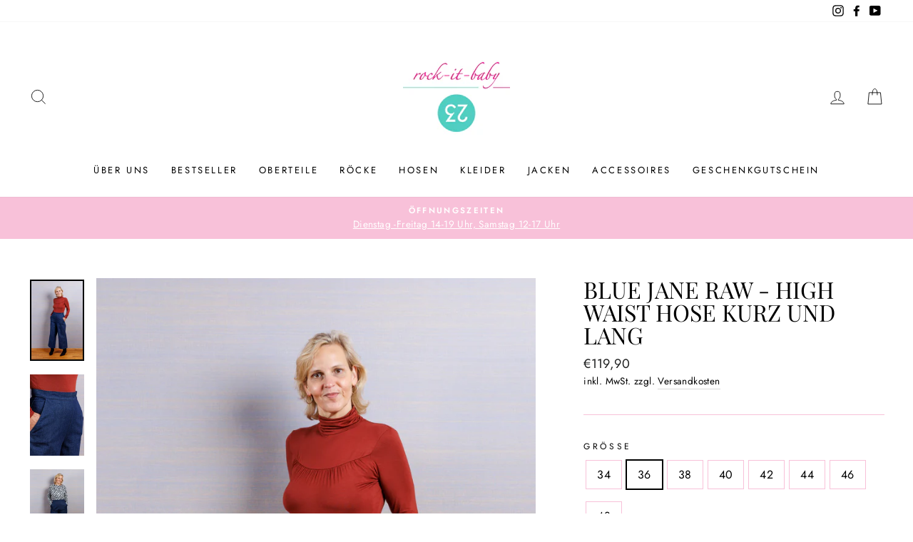

--- FILE ---
content_type: text/html; charset=utf-8
request_url: https://rock-it-baby.de/collections/hosen/products/blue-jane-raw-high-waist-hose
body_size: 39902
content:
<!doctype html>
<html class="no-js" lang="de" dir="ltr">
<head>
<!-- Added by AVADA SEO Suite -->















<meta name="twitter:image" content="http://rock-it-baby.de/cdn/shop/products/2_c72db0fa-5f12-48de-9b87-68986f6970d4.png?v=1723715191">
    
<script>window.FPConfig = {};window.FPConfig.ignoreKeywords=["/cart","/account"]</script>



<!-- Added by AVADA SEO Suite: Product Structured Data -->
<script type="application/ld+json">{
"@context": "https://schema.org/",
"@type": "Product",
"@id": "https:\/\/rock-it-baby.de\/products\/blue-jane-raw-high-waist-hose#product",
"name": "Blue Jane RAW - High Waist Hose kurz und lang",
"description": "Limited Edition!﻿VORGEWASCHENE High Waist Hose aus groberem blauen Jeansstoff in 2 Längen:Kurz ca. 94 cm Beinlänge in 7/8 Culotte*-LängeLang ca. 111 cm BeinlängeDie Hose ist tailliert geschnitten, hat 2 vordere seitliche Taschen und besitzt hinten einen Reißverschluss. Material: BaumwolleWaschtipp: 30°C mit Flüssigwaschmittel, gern im Wäschesäckchen",
"brand": {
  "@type": "Brand",
  "name": "rock-it-baby"
},
"offers": {
  "@type": "Offer",
  "price": "119.9",
  "priceCurrency": "EUR",
  "itemCondition": "https://schema.org/NewCondition",
  "availability": "https://schema.org/InStock",
  "url": "https://rock-it-baby.de/products/blue-jane-raw-high-waist-hose"
},
"image": [
  "https://rock-it-baby.de/cdn/shop/products/2_c72db0fa-5f12-48de-9b87-68986f6970d4.png?v=1723715191",
  "https://rock-it-baby.de/cdn/shop/products/1_24d9475b-ef75-4ab6-8e14-6ab02a31446c.png?v=1723715191",
  "https://rock-it-baby.de/cdn/shop/products/1_56b73ab5-3c48-42e5-9243-1b29caf45c9f.png?v=1723715191",
  "https://rock-it-baby.de/cdn/shop/products/4_a75c5398-8dea-4981-a1b2-7e16ee46db62.png?v=1723715191"
],
"releaseDate": "2023-01-05 17:46:45 +0100",
"sku": "",
"mpn": ""}</script>
<!-- /Added by AVADA SEO Suite --><!-- Added by AVADA SEO Suite: Breadcrumb Structured Data  -->
<script type="application/ld+json">{
  "@context": "https://schema.org",
  "@type": "BreadcrumbList",
  "itemListElement": [{
    "@type": "ListItem",
    "position": 1,
    "name": "Home",
    "item": "https://rock-it-baby.de"
  }, {
    "@type": "ListItem",
    "position": 2,
    "name": "Blue Jane RAW - High Waist Hose kurz und lang",
    "item": "https://rock-it-baby.de/products/blue-jane-raw-high-waist-hose"
  }]
}
</script>
<!-- Added by AVADA SEO Suite -->


<!-- /Added by AVADA SEO Suite -->

  <meta charset="utf-8">
  <meta http-equiv="X-UA-Compatible" content="IE=edge,chrome=1">
  <meta name="viewport" content="width=device-width,initial-scale=1">
  <meta name="theme-color" content="#111111">
  <link rel="canonical" href="https://rock-it-baby.de/products/blue-jane-raw-high-waist-hose">
  <link rel="preconnect" href="https://cdn.shopify.com">
  <link rel="preconnect" href="https://fonts.shopifycdn.com">
  <link rel="dns-prefetch" href="https://productreviews.shopifycdn.com">
  <link rel="dns-prefetch" href="https://ajax.googleapis.com">
  <link rel="dns-prefetch" href="https://maps.googleapis.com">
  <link rel="dns-prefetch" href="https://maps.gstatic.com"><link rel="shortcut icon" href="//rock-it-baby.de/cdn/shop/files/Favicon_05_L_32x32.png?v=1725912681" type="image/png" /><title>Blue Jane RAW - High Waist Hose kurz und lang
&ndash; rock-it-baby
</title>
<meta name="description" content="Jetzt Blue Jane RAW - High Waist Hose kurz und lang zum besten Preis bei  Rock It Baby Köln kaufen."><meta property="og:site_name" content="rock-it-baby">
  <meta property="og:url" content="https://rock-it-baby.de/products/blue-jane-raw-high-waist-hose">
  <meta property="og:title" content="Blue Jane RAW - High Waist Hose kurz und lang">
  <meta property="og:type" content="product">
  <meta property="og:description" content="Limited Edition! ﻿VORGEWASCHENE High Waist Hose aus groberem blauen Jeansstoff in 2 Längen: Kurz ca. 94 cm Beinlänge in 7/8 Culotte*-Länge Lang ca. 111 cm Beinlänge Die Hose ist tailliert geschnitten, hat 2 vordere seitliche Taschen und besitzt hinten einen Reißverschluss.  Material: Baumwolle Waschtipp: 30°C mit Flüss"><meta property="og:image" content="http://rock-it-baby.de/cdn/shop/products/2_c72db0fa-5f12-48de-9b87-68986f6970d4.png?v=1723715191">
    <meta property="og:image:secure_url" content="https://rock-it-baby.de/cdn/shop/products/2_c72db0fa-5f12-48de-9b87-68986f6970d4.png?v=1723715191">
    <meta property="og:image:width" content="1333">
    <meta property="og:image:height" content="2000"><meta name="twitter:site" content="@">
  <meta name="twitter:card" content="summary_large_image">
  <meta name="twitter:title" content="Blue Jane RAW - High Waist Hose kurz und lang">
  <meta name="twitter:description" content="Limited Edition! ﻿VORGEWASCHENE High Waist Hose aus groberem blauen Jeansstoff in 2 Längen: Kurz ca. 94 cm Beinlänge in 7/8 Culotte*-Länge Lang ca. 111 cm Beinlänge Die Hose ist tailliert geschnitten, hat 2 vordere seitliche Taschen und besitzt hinten einen Reißverschluss.  Material: Baumwolle Waschtipp: 30°C mit Flüss">
<style data-shopify>@font-face {
  font-family: "Playfair Display";
  font-weight: 400;
  font-style: normal;
  font-display: swap;
  src: url("//rock-it-baby.de/cdn/fonts/playfair_display/playfairdisplay_n4.9980f3e16959dc89137cc1369bfc3ae98af1deb9.woff2") format("woff2"),
       url("//rock-it-baby.de/cdn/fonts/playfair_display/playfairdisplay_n4.c562b7c8e5637886a811d2a017f9e023166064ee.woff") format("woff");
}

  @font-face {
  font-family: Jost;
  font-weight: 400;
  font-style: normal;
  font-display: swap;
  src: url("//rock-it-baby.de/cdn/fonts/jost/jost_n4.d47a1b6347ce4a4c9f437608011273009d91f2b7.woff2") format("woff2"),
       url("//rock-it-baby.de/cdn/fonts/jost/jost_n4.791c46290e672b3f85c3d1c651ef2efa3819eadd.woff") format("woff");
}


  @font-face {
  font-family: Jost;
  font-weight: 600;
  font-style: normal;
  font-display: swap;
  src: url("//rock-it-baby.de/cdn/fonts/jost/jost_n6.ec1178db7a7515114a2d84e3dd680832b7af8b99.woff2") format("woff2"),
       url("//rock-it-baby.de/cdn/fonts/jost/jost_n6.b1178bb6bdd3979fef38e103a3816f6980aeaff9.woff") format("woff");
}

  @font-face {
  font-family: Jost;
  font-weight: 400;
  font-style: italic;
  font-display: swap;
  src: url("//rock-it-baby.de/cdn/fonts/jost/jost_i4.b690098389649750ada222b9763d55796c5283a5.woff2") format("woff2"),
       url("//rock-it-baby.de/cdn/fonts/jost/jost_i4.fd766415a47e50b9e391ae7ec04e2ae25e7e28b0.woff") format("woff");
}

  @font-face {
  font-family: Jost;
  font-weight: 600;
  font-style: italic;
  font-display: swap;
  src: url("//rock-it-baby.de/cdn/fonts/jost/jost_i6.9af7e5f39e3a108c08f24047a4276332d9d7b85e.woff2") format("woff2"),
       url("//rock-it-baby.de/cdn/fonts/jost/jost_i6.2bf310262638f998ed206777ce0b9a3b98b6fe92.woff") format("woff");
}

</style><link href="//rock-it-baby.de/cdn/shop/t/2/assets/theme.css?v=160861591319899069151696693224" rel="stylesheet" type="text/css" media="all" />
<style data-shopify>:root {
    --typeHeaderPrimary: "Playfair Display";
    --typeHeaderFallback: serif;
    --typeHeaderSize: 38px;
    --typeHeaderWeight: 400;
    --typeHeaderLineHeight: 1;
    --typeHeaderSpacing: 0.0em;

    --typeBasePrimary:Jost;
    --typeBaseFallback:sans-serif;
    --typeBaseSize: 16px;
    --typeBaseWeight: 400;
    --typeBaseSpacing: 0.025em;
    --typeBaseLineHeight: 1.6;

    --typeCollectionTitle: 18px;

    --iconWeight: 2px;
    --iconLinecaps: miter;

    
      --buttonRadius: 0px;
    

    --colorGridOverlayOpacity: 0.1;
  }

  .placeholder-content {
    background-image: linear-gradient(100deg, #ffffff 40%, #f7f7f7 63%, #ffffff 79%);
  }</style><script>
    document.documentElement.className = document.documentElement.className.replace('no-js', 'js');

    window.theme = window.theme || {};
    theme.routes = {
      home: "/",
      cart: "/cart.js",
      cartAdd: "/cart/add.js",
      cartChange: "/cart/change.js"
    };
    theme.strings = {
      soldOut: "Ausverkauft",
      unavailable: "Nicht verfügbar",
      stockLabel: "[count] auf Lager",
      willNotShipUntil: "Wird nach dem [date] versendet",
      willBeInStockAfter: "Wird nach dem [date] auf Lager sein",
      waitingForStock: "Inventar auf dem Weg",
      savePrice: "Sparen [saved_amount]",
      cartEmpty: "Ihr Einkaufswagen ist im Moment leer.",
      cartTermsConfirmation: "Sie müssen den Verkaufsbedingungen zustimmen, um auszuchecken"
    };
    theme.settings = {
      dynamicVariantsEnable: false,
      dynamicVariantType: "button",
      cartType: "page",
      isCustomerTemplate: false,
      moneyFormat: "€{{amount_with_comma_separator}}",
      saveType: "percent",
      recentlyViewedEnabled: false,
      predictiveSearch: true,
      predictiveSearchType: "product,article,page,collection",
      inventoryThreshold: 10,
      quickView: false,
      themeName: 'Impulse',
      themeVersion: "4.0.2"
    };
  </script>

  <script>window.performance && window.performance.mark && window.performance.mark('shopify.content_for_header.start');</script><meta name="google-site-verification" content="t8UabYodQYk2LGop96wewv0BJfCCbSrOBNmfSE7oEFg">
<meta id="shopify-digital-wallet" name="shopify-digital-wallet" content="/53785002158/digital_wallets/dialog">
<meta name="shopify-checkout-api-token" content="e58d3fd2cb7236f8751dcaf7f81fbd0f">
<meta id="in-context-paypal-metadata" data-shop-id="53785002158" data-venmo-supported="false" data-environment="production" data-locale="de_DE" data-paypal-v4="true" data-currency="EUR">
<link rel="alternate" type="application/json+oembed" href="https://rock-it-baby.de/products/blue-jane-raw-high-waist-hose.oembed">
<script async="async" src="/checkouts/internal/preloads.js?locale=de-DE"></script>
<script id="apple-pay-shop-capabilities" type="application/json">{"shopId":53785002158,"countryCode":"DE","currencyCode":"EUR","merchantCapabilities":["supports3DS"],"merchantId":"gid:\/\/shopify\/Shop\/53785002158","merchantName":"rock-it-baby","requiredBillingContactFields":["postalAddress","email","phone"],"requiredShippingContactFields":["postalAddress","email","phone"],"shippingType":"shipping","supportedNetworks":["visa","maestro","masterCard"],"total":{"type":"pending","label":"rock-it-baby","amount":"1.00"},"shopifyPaymentsEnabled":true,"supportsSubscriptions":true}</script>
<script id="shopify-features" type="application/json">{"accessToken":"e58d3fd2cb7236f8751dcaf7f81fbd0f","betas":["rich-media-storefront-analytics"],"domain":"rock-it-baby.de","predictiveSearch":true,"shopId":53785002158,"locale":"de"}</script>
<script>var Shopify = Shopify || {};
Shopify.shop = "rockit-baby.myshopify.com";
Shopify.locale = "de";
Shopify.currency = {"active":"EUR","rate":"1.0"};
Shopify.country = "DE";
Shopify.theme = {"name":"Impulse","id":120243028142,"schema_name":"Impulse","schema_version":"4.0.2","theme_store_id":857,"role":"main"};
Shopify.theme.handle = "null";
Shopify.theme.style = {"id":null,"handle":null};
Shopify.cdnHost = "rock-it-baby.de/cdn";
Shopify.routes = Shopify.routes || {};
Shopify.routes.root = "/";</script>
<script type="module">!function(o){(o.Shopify=o.Shopify||{}).modules=!0}(window);</script>
<script>!function(o){function n(){var o=[];function n(){o.push(Array.prototype.slice.apply(arguments))}return n.q=o,n}var t=o.Shopify=o.Shopify||{};t.loadFeatures=n(),t.autoloadFeatures=n()}(window);</script>
<script id="shop-js-analytics" type="application/json">{"pageType":"product"}</script>
<script defer="defer" async type="module" src="//rock-it-baby.de/cdn/shopifycloud/shop-js/modules/v2/client.init-shop-cart-sync_D96QZrIF.de.esm.js"></script>
<script defer="defer" async type="module" src="//rock-it-baby.de/cdn/shopifycloud/shop-js/modules/v2/chunk.common_SV6uigsF.esm.js"></script>
<script type="module">
  await import("//rock-it-baby.de/cdn/shopifycloud/shop-js/modules/v2/client.init-shop-cart-sync_D96QZrIF.de.esm.js");
await import("//rock-it-baby.de/cdn/shopifycloud/shop-js/modules/v2/chunk.common_SV6uigsF.esm.js");

  window.Shopify.SignInWithShop?.initShopCartSync?.({"fedCMEnabled":true,"windoidEnabled":true});

</script>
<script>(function() {
  var isLoaded = false;
  function asyncLoad() {
    if (isLoaded) return;
    isLoaded = true;
    var urls = ["https:\/\/seo.apps.avada.io\/avada-seo-installed.js?shop=rockit-baby.myshopify.com","https:\/\/app.gdpr-legal-cookie.com\/get-script.php?shop=rockit-baby.myshopify.com","https:\/\/static.klaviyo.com\/onsite\/js\/WPfS7J\/klaviyo.js?company_id=WPfS7J\u0026shop=rockit-baby.myshopify.com"];
    for (var i = 0; i < urls.length; i++) {
      var s = document.createElement('script');
      s.type = 'text/javascript';
      s.async = true;
      s.src = urls[i];
      var x = document.getElementsByTagName('script')[0];
      x.parentNode.insertBefore(s, x);
    }
  };
  if(window.attachEvent) {
    window.attachEvent('onload', asyncLoad);
  } else {
    window.addEventListener('load', asyncLoad, false);
  }
})();</script>
<script id="__st">var __st={"a":53785002158,"offset":3600,"reqid":"0d1c9bce-2292-4d50-9a9a-956f638fc5ce-1768426086","pageurl":"rock-it-baby.de\/collections\/hosen\/products\/blue-jane-raw-high-waist-hose","u":"780df02ee154","p":"product","rtyp":"product","rid":7974709559563};</script>
<script>window.ShopifyPaypalV4VisibilityTracking = true;</script>
<script id="captcha-bootstrap">!function(){'use strict';const t='contact',e='account',n='new_comment',o=[[t,t],['blogs',n],['comments',n],[t,'customer']],c=[[e,'customer_login'],[e,'guest_login'],[e,'recover_customer_password'],[e,'create_customer']],r=t=>t.map((([t,e])=>`form[action*='/${t}']:not([data-nocaptcha='true']) input[name='form_type'][value='${e}']`)).join(','),a=t=>()=>t?[...document.querySelectorAll(t)].map((t=>t.form)):[];function s(){const t=[...o],e=r(t);return a(e)}const i='password',u='form_key',d=['recaptcha-v3-token','g-recaptcha-response','h-captcha-response',i],f=()=>{try{return window.sessionStorage}catch{return}},m='__shopify_v',_=t=>t.elements[u];function p(t,e,n=!1){try{const o=window.sessionStorage,c=JSON.parse(o.getItem(e)),{data:r}=function(t){const{data:e,action:n}=t;return t[m]||n?{data:e,action:n}:{data:t,action:n}}(c);for(const[e,n]of Object.entries(r))t.elements[e]&&(t.elements[e].value=n);n&&o.removeItem(e)}catch(o){console.error('form repopulation failed',{error:o})}}const l='form_type',E='cptcha';function T(t){t.dataset[E]=!0}const w=window,h=w.document,L='Shopify',v='ce_forms',y='captcha';let A=!1;((t,e)=>{const n=(g='f06e6c50-85a8-45c8-87d0-21a2b65856fe',I='https://cdn.shopify.com/shopifycloud/storefront-forms-hcaptcha/ce_storefront_forms_captcha_hcaptcha.v1.5.2.iife.js',D={infoText:'Durch hCaptcha geschützt',privacyText:'Datenschutz',termsText:'Allgemeine Geschäftsbedingungen'},(t,e,n)=>{const o=w[L][v],c=o.bindForm;if(c)return c(t,g,e,D).then(n);var r;o.q.push([[t,g,e,D],n]),r=I,A||(h.body.append(Object.assign(h.createElement('script'),{id:'captcha-provider',async:!0,src:r})),A=!0)});var g,I,D;w[L]=w[L]||{},w[L][v]=w[L][v]||{},w[L][v].q=[],w[L][y]=w[L][y]||{},w[L][y].protect=function(t,e){n(t,void 0,e),T(t)},Object.freeze(w[L][y]),function(t,e,n,w,h,L){const[v,y,A,g]=function(t,e,n){const i=e?o:[],u=t?c:[],d=[...i,...u],f=r(d),m=r(i),_=r(d.filter((([t,e])=>n.includes(e))));return[a(f),a(m),a(_),s()]}(w,h,L),I=t=>{const e=t.target;return e instanceof HTMLFormElement?e:e&&e.form},D=t=>v().includes(t);t.addEventListener('submit',(t=>{const e=I(t);if(!e)return;const n=D(e)&&!e.dataset.hcaptchaBound&&!e.dataset.recaptchaBound,o=_(e),c=g().includes(e)&&(!o||!o.value);(n||c)&&t.preventDefault(),c&&!n&&(function(t){try{if(!f())return;!function(t){const e=f();if(!e)return;const n=_(t);if(!n)return;const o=n.value;o&&e.removeItem(o)}(t);const e=Array.from(Array(32),(()=>Math.random().toString(36)[2])).join('');!function(t,e){_(t)||t.append(Object.assign(document.createElement('input'),{type:'hidden',name:u})),t.elements[u].value=e}(t,e),function(t,e){const n=f();if(!n)return;const o=[...t.querySelectorAll(`input[type='${i}']`)].map((({name:t})=>t)),c=[...d,...o],r={};for(const[a,s]of new FormData(t).entries())c.includes(a)||(r[a]=s);n.setItem(e,JSON.stringify({[m]:1,action:t.action,data:r}))}(t,e)}catch(e){console.error('failed to persist form',e)}}(e),e.submit())}));const S=(t,e)=>{t&&!t.dataset[E]&&(n(t,e.some((e=>e===t))),T(t))};for(const o of['focusin','change'])t.addEventListener(o,(t=>{const e=I(t);D(e)&&S(e,y())}));const B=e.get('form_key'),M=e.get(l),P=B&&M;t.addEventListener('DOMContentLoaded',(()=>{const t=y();if(P)for(const e of t)e.elements[l].value===M&&p(e,B);[...new Set([...A(),...v().filter((t=>'true'===t.dataset.shopifyCaptcha))])].forEach((e=>S(e,t)))}))}(h,new URLSearchParams(w.location.search),n,t,e,['guest_login'])})(!0,!0)}();</script>
<script integrity="sha256-4kQ18oKyAcykRKYeNunJcIwy7WH5gtpwJnB7kiuLZ1E=" data-source-attribution="shopify.loadfeatures" defer="defer" src="//rock-it-baby.de/cdn/shopifycloud/storefront/assets/storefront/load_feature-a0a9edcb.js" crossorigin="anonymous"></script>
<script data-source-attribution="shopify.dynamic_checkout.dynamic.init">var Shopify=Shopify||{};Shopify.PaymentButton=Shopify.PaymentButton||{isStorefrontPortableWallets:!0,init:function(){window.Shopify.PaymentButton.init=function(){};var t=document.createElement("script");t.src="https://rock-it-baby.de/cdn/shopifycloud/portable-wallets/latest/portable-wallets.de.js",t.type="module",document.head.appendChild(t)}};
</script>
<script data-source-attribution="shopify.dynamic_checkout.buyer_consent">
  function portableWalletsHideBuyerConsent(e){var t=document.getElementById("shopify-buyer-consent"),n=document.getElementById("shopify-subscription-policy-button");t&&n&&(t.classList.add("hidden"),t.setAttribute("aria-hidden","true"),n.removeEventListener("click",e))}function portableWalletsShowBuyerConsent(e){var t=document.getElementById("shopify-buyer-consent"),n=document.getElementById("shopify-subscription-policy-button");t&&n&&(t.classList.remove("hidden"),t.removeAttribute("aria-hidden"),n.addEventListener("click",e))}window.Shopify?.PaymentButton&&(window.Shopify.PaymentButton.hideBuyerConsent=portableWalletsHideBuyerConsent,window.Shopify.PaymentButton.showBuyerConsent=portableWalletsShowBuyerConsent);
</script>
<script>
  function portableWalletsCleanup(e){e&&e.src&&console.error("Failed to load portable wallets script "+e.src);var t=document.querySelectorAll("shopify-accelerated-checkout .shopify-payment-button__skeleton, shopify-accelerated-checkout-cart .wallet-cart-button__skeleton"),e=document.getElementById("shopify-buyer-consent");for(let e=0;e<t.length;e++)t[e].remove();e&&e.remove()}function portableWalletsNotLoadedAsModule(e){e instanceof ErrorEvent&&"string"==typeof e.message&&e.message.includes("import.meta")&&"string"==typeof e.filename&&e.filename.includes("portable-wallets")&&(window.removeEventListener("error",portableWalletsNotLoadedAsModule),window.Shopify.PaymentButton.failedToLoad=e,"loading"===document.readyState?document.addEventListener("DOMContentLoaded",window.Shopify.PaymentButton.init):window.Shopify.PaymentButton.init())}window.addEventListener("error",portableWalletsNotLoadedAsModule);
</script>

<script type="module" src="https://rock-it-baby.de/cdn/shopifycloud/portable-wallets/latest/portable-wallets.de.js" onError="portableWalletsCleanup(this)" crossorigin="anonymous"></script>
<script nomodule>
  document.addEventListener("DOMContentLoaded", portableWalletsCleanup);
</script>

<link id="shopify-accelerated-checkout-styles" rel="stylesheet" media="screen" href="https://rock-it-baby.de/cdn/shopifycloud/portable-wallets/latest/accelerated-checkout-backwards-compat.css" crossorigin="anonymous">
<style id="shopify-accelerated-checkout-cart">
        #shopify-buyer-consent {
  margin-top: 1em;
  display: inline-block;
  width: 100%;
}

#shopify-buyer-consent.hidden {
  display: none;
}

#shopify-subscription-policy-button {
  background: none;
  border: none;
  padding: 0;
  text-decoration: underline;
  font-size: inherit;
  cursor: pointer;
}

#shopify-subscription-policy-button::before {
  box-shadow: none;
}

      </style>

<script>window.performance && window.performance.mark && window.performance.mark('shopify.content_for_header.end');</script>
<script type="text/javascript">window.moneyFormat = "€{{amount_with_comma_separator}}";
  window.shopCurrency = "EUR";
  window.assetsUrl = '//rock-it-baby.de/cdn/shop/t/2/assets/';
</script>
<script>
  window.globoRelatedProductsConfig = {
    apiUrl: "https://related-products.globosoftware.net/api",
    alternateApiUrl: "https://related-products.globosoftware.net",
    shop: "rockit-baby.myshopify.com",
    shopNumber: 28289,
    domain: "rock-it-baby.de",
    customer:null,
    urls: {
      search: "\/search",
      collection: "\/collections",
    },
    page: 'product',
    translation: {"add_to_cart":"Zum Warenkorb","added_to_cart":"Hinzugef\u00fcgt","add_selected_to_cart":"Auswahl zum Warenkorb","added_selected_to_cart":"Auswahl hinzugef\u00fcgt","sale":"Sale","total_price":"Gesamtpreis:","this_item":"Dieses Teil:","sold_out":"Ausverkauft"},
    settings: {"hidewatermark":false,"redirect":true,"new_tab":true,"image_ratio":"400:500","hidden_tags":null,"exclude_tags":null,"carousel_autoplay":false,"carousel_items":5,"discount":{"enable":false,"condition":"any","type":"percentage","value":10},"sold_out":false,"carousel_loop":true,"visible_tags":null},
    manualRecommendations: {},
    boughtTogetherIds: {},
    trendingProducts: {"error":"json not allowed for this object"},
    productBoughtTogether: {"type":"product_bought_together","enable":true,"title":{"text":"Passt perfekt zusammen","color":"#212121","fontSize":"25","align":"left"},"subtitle":{"text":null,"color":"#212121","fontSize":"18"},"limit":10,"maxWidth":1170,"conditions":[{"id":"manual","status":1},{"id":"bought_together","status":1},{"id":"vendor","type":"same","status":0},{"id":"type","type":"same","status":0},{"id":"collection","type":"same","status":0},{"id":"tags","type":"same","status":0},{"id":"global","status":0}],"template":{"id":"2","elements":["price","addToCartBtn","variantSelector","saleLabel"],"productTitle":{"fontSize":"15","color":"#212121"},"productPrice":{"fontSize":"14","color":"#212121"},"productOldPrice":{"fontSize":16,"color":"#919191"},"button":{"fontSize":"14","color":"#ffffff","backgroundColor":"#212121"},"saleLabel":{"color":"#fff","backgroundColor":"#f8c1d9"},"this_item":true,"selected":true},"random":false,"discount":true},
    productRelated: {"type":"product_related","enable":false,"title":{"text":"Related products","color":"#212121","fontSize":"25","align":"center"},"subtitle":{"text":null,"color":"#212121","fontSize":"18"},"limit":10,"maxWidth":1170,"conditions":[{"id":"manual","status":0},{"id":"bought_together","status":0},{"id":"vendor","type":"same","status":1},{"id":"type","type":"same","status":1},{"id":"collection","type":"same","status":1},{"id":"tags","type":"same","status":1},{"id":"global","status":1}],"template":{"id":"1","elements":["price","addToCartBtn","variantSelector","saleLabel"],"productTitle":{"fontSize":"15","color":"#212121"},"productPrice":{"fontSize":"14","color":"#212121"},"productOldPrice":{"fontSize":16,"color":"#919191"},"button":{"fontSize":"14","color":"#ffffff","backgroundColor":"#212121"},"saleLabel":{"color":"#fff","backgroundColor":"#c00000"},"this_item":false,"selected":false},"random":false,"discount":false},
    cart: {"type":"cart","enable":true,"title":{"text":"Darf es noch etwas sein?","color":"#212121","fontSize":"20","align":"left"},"subtitle":{"text":null,"color":"#212121","fontSize":"18"},"limit":10,"maxWidth":1170,"conditions":[{"id":"manual","status":0},{"id":"bought_together","status":1},{"id":"tags","type":"same","status":0},{"id":"global","status":1}],"template":{"id":"3","elements":["price","addToCartBtn","variantSelector","saleLabel"],"productTitle":{"fontSize":"14","color":"#212121"},"productPrice":{"fontSize":"14","color":"#212121"},"productOldPrice":{"fontSize":16,"color":"#919191"},"button":{"fontSize":"15","color":"#ffffff","backgroundColor":"#212121"},"saleLabel":{"color":"#fff","backgroundColor":"#f8c1d9"},"this_item":true,"selected":true},"random":false,"discount":false},
    basis_collection_handle: 'all',
    widgets: [{"id":287,"title":{"text":"Unsere Bestseller","color":"#000000","fontSize":"30","align":"center"},"subtitle":{"text":null,"color":"#000000","fontSize":18},"when":null,"conditions":{"type":"best_selling"},"template":{"id":"1","elements":["price","addToCartBtn","variantSelector","saleLabel"],"productTitle":{"fontSize":"15","color":"#111111"},"productPrice":{"fontSize":"14","color":"#f8c1d9"},"productOldPrice":{"fontSize":16,"color":"#989898"},"button":{"fontSize":"14","color":"#ffffff","backgroundColor":"#f8c1d9"},"saleLabel":{"color":"#fff","backgroundColor":"#f8c1d9"},"selected":true,"this_item":true},"positions":["cart_bottom"],"maxWidth":1170,"limit":4,"random":0,"discount":0,"sort":0,"enable":1,"type":"widget"}],
    view_name: 'globo.alsobought',
    cart_properties_name: '_bundle',
    discounted_ids: [],
    discount_min_amount: 0,data: {
      ids: ["7974709559563"],
      vendors: ["rock-it-baby"],
      types: ["Culotte"],
      tags: ["alltagstauglich","Culotte","ganzjährig","High Waist","Hosen","urban"],
      collections: []
    },product: {
        id: "7974709559563",
        title: "Blue Jane RAW - High Waist Hose kurz und lang",
        handle: "blue-jane-raw-high-waist-hose",
        price: 11990,
        compare_at_price: null,
        images: ["//rock-it-baby.de/cdn/shop/products/2_c72db0fa-5f12-48de-9b87-68986f6970d4.png?v=1723715191"],
        variants: [{"id":43539181109515,"title":"34 \/ kurz ca. 94 cm","option1":"34","option2":"kurz ca. 94 cm","option3":null,"sku":"","requires_shipping":true,"taxable":true,"featured_image":null,"available":false,"name":"Blue Jane RAW - High Waist Hose kurz und lang - 34 \/ kurz ca. 94 cm","public_title":"34 \/ kurz ca. 94 cm","options":["34","kurz ca. 94 cm"],"price":11990,"weight":300,"compare_at_price":null,"inventory_management":"shopify","barcode":"","requires_selling_plan":false,"selling_plan_allocations":[]},{"id":43540392116491,"title":"34 \/ lang ca. 111 cm","option1":"34","option2":"lang ca. 111 cm","option3":null,"sku":"","requires_shipping":true,"taxable":true,"featured_image":null,"available":false,"name":"Blue Jane RAW - High Waist Hose kurz und lang - 34 \/ lang ca. 111 cm","public_title":"34 \/ lang ca. 111 cm","options":["34","lang ca. 111 cm"],"price":12990,"weight":300,"compare_at_price":null,"inventory_management":"shopify","barcode":"","requires_selling_plan":false,"selling_plan_allocations":[]},{"id":43539181142283,"title":"36 \/ kurz ca. 94 cm","option1":"36","option2":"kurz ca. 94 cm","option3":null,"sku":"","requires_shipping":true,"taxable":true,"featured_image":null,"available":true,"name":"Blue Jane RAW - High Waist Hose kurz und lang - 36 \/ kurz ca. 94 cm","public_title":"36 \/ kurz ca. 94 cm","options":["36","kurz ca. 94 cm"],"price":11990,"weight":300,"compare_at_price":null,"inventory_management":"shopify","barcode":"","requires_selling_plan":false,"selling_plan_allocations":[]},{"id":43540392149259,"title":"36 \/ lang ca. 111 cm","option1":"36","option2":"lang ca. 111 cm","option3":null,"sku":"","requires_shipping":true,"taxable":true,"featured_image":null,"available":true,"name":"Blue Jane RAW - High Waist Hose kurz und lang - 36 \/ lang ca. 111 cm","public_title":"36 \/ lang ca. 111 cm","options":["36","lang ca. 111 cm"],"price":12990,"weight":300,"compare_at_price":null,"inventory_management":"shopify","barcode":"","requires_selling_plan":false,"selling_plan_allocations":[]},{"id":43539181175051,"title":"38 \/ kurz ca. 94 cm","option1":"38","option2":"kurz ca. 94 cm","option3":null,"sku":"","requires_shipping":true,"taxable":true,"featured_image":null,"available":true,"name":"Blue Jane RAW - High Waist Hose kurz und lang - 38 \/ kurz ca. 94 cm","public_title":"38 \/ kurz ca. 94 cm","options":["38","kurz ca. 94 cm"],"price":11990,"weight":300,"compare_at_price":null,"inventory_management":"shopify","barcode":"","requires_selling_plan":false,"selling_plan_allocations":[]},{"id":43540392182027,"title":"38 \/ lang ca. 111 cm","option1":"38","option2":"lang ca. 111 cm","option3":null,"sku":"","requires_shipping":true,"taxable":true,"featured_image":null,"available":true,"name":"Blue Jane RAW - High Waist Hose kurz und lang - 38 \/ lang ca. 111 cm","public_title":"38 \/ lang ca. 111 cm","options":["38","lang ca. 111 cm"],"price":12990,"weight":300,"compare_at_price":null,"inventory_management":"shopify","barcode":"","requires_selling_plan":false,"selling_plan_allocations":[]},{"id":43539181207819,"title":"40 \/ kurz ca. 94 cm","option1":"40","option2":"kurz ca. 94 cm","option3":null,"sku":"","requires_shipping":true,"taxable":true,"featured_image":null,"available":true,"name":"Blue Jane RAW - High Waist Hose kurz und lang - 40 \/ kurz ca. 94 cm","public_title":"40 \/ kurz ca. 94 cm","options":["40","kurz ca. 94 cm"],"price":11990,"weight":300,"compare_at_price":null,"inventory_management":"shopify","barcode":"","requires_selling_plan":false,"selling_plan_allocations":[]},{"id":43540392214795,"title":"40 \/ lang ca. 111 cm","option1":"40","option2":"lang ca. 111 cm","option3":null,"sku":"","requires_shipping":true,"taxable":true,"featured_image":null,"available":true,"name":"Blue Jane RAW - High Waist Hose kurz und lang - 40 \/ lang ca. 111 cm","public_title":"40 \/ lang ca. 111 cm","options":["40","lang ca. 111 cm"],"price":12990,"weight":300,"compare_at_price":null,"inventory_management":"shopify","barcode":"","requires_selling_plan":false,"selling_plan_allocations":[]},{"id":43539181240587,"title":"42 \/ kurz ca. 94 cm","option1":"42","option2":"kurz ca. 94 cm","option3":null,"sku":"","requires_shipping":true,"taxable":true,"featured_image":null,"available":true,"name":"Blue Jane RAW - High Waist Hose kurz und lang - 42 \/ kurz ca. 94 cm","public_title":"42 \/ kurz ca. 94 cm","options":["42","kurz ca. 94 cm"],"price":11990,"weight":300,"compare_at_price":null,"inventory_management":"shopify","barcode":"","requires_selling_plan":false,"selling_plan_allocations":[]},{"id":43540392247563,"title":"42 \/ lang ca. 111 cm","option1":"42","option2":"lang ca. 111 cm","option3":null,"sku":"","requires_shipping":true,"taxable":true,"featured_image":null,"available":true,"name":"Blue Jane RAW - High Waist Hose kurz und lang - 42 \/ lang ca. 111 cm","public_title":"42 \/ lang ca. 111 cm","options":["42","lang ca. 111 cm"],"price":12990,"weight":300,"compare_at_price":null,"inventory_management":"shopify","barcode":"","requires_selling_plan":false,"selling_plan_allocations":[]},{"id":43539181273355,"title":"44 \/ kurz ca. 94 cm","option1":"44","option2":"kurz ca. 94 cm","option3":null,"sku":"","requires_shipping":true,"taxable":true,"featured_image":null,"available":true,"name":"Blue Jane RAW - High Waist Hose kurz und lang - 44 \/ kurz ca. 94 cm","public_title":"44 \/ kurz ca. 94 cm","options":["44","kurz ca. 94 cm"],"price":11990,"weight":300,"compare_at_price":null,"inventory_management":"shopify","barcode":"","requires_selling_plan":false,"selling_plan_allocations":[]},{"id":43540392280331,"title":"44 \/ lang ca. 111 cm","option1":"44","option2":"lang ca. 111 cm","option3":null,"sku":"","requires_shipping":true,"taxable":true,"featured_image":null,"available":false,"name":"Blue Jane RAW - High Waist Hose kurz und lang - 44 \/ lang ca. 111 cm","public_title":"44 \/ lang ca. 111 cm","options":["44","lang ca. 111 cm"],"price":12990,"weight":300,"compare_at_price":null,"inventory_management":"shopify","barcode":"","requires_selling_plan":false,"selling_plan_allocations":[]},{"id":43539181306123,"title":"46 \/ kurz ca. 94 cm","option1":"46","option2":"kurz ca. 94 cm","option3":null,"sku":"","requires_shipping":true,"taxable":true,"featured_image":null,"available":false,"name":"Blue Jane RAW - High Waist Hose kurz und lang - 46 \/ kurz ca. 94 cm","public_title":"46 \/ kurz ca. 94 cm","options":["46","kurz ca. 94 cm"],"price":11990,"weight":300,"compare_at_price":null,"inventory_management":"shopify","barcode":"","requires_selling_plan":false,"selling_plan_allocations":[]},{"id":43540392313099,"title":"46 \/ lang ca. 111 cm","option1":"46","option2":"lang ca. 111 cm","option3":null,"sku":"","requires_shipping":true,"taxable":true,"featured_image":null,"available":false,"name":"Blue Jane RAW - High Waist Hose kurz und lang - 46 \/ lang ca. 111 cm","public_title":"46 \/ lang ca. 111 cm","options":["46","lang ca. 111 cm"],"price":12990,"weight":300,"compare_at_price":null,"inventory_management":"shopify","barcode":"","requires_selling_plan":false,"selling_plan_allocations":[]},{"id":43539181338891,"title":"48 \/ kurz ca. 94 cm","option1":"48","option2":"kurz ca. 94 cm","option3":null,"sku":"","requires_shipping":true,"taxable":true,"featured_image":null,"available":false,"name":"Blue Jane RAW - High Waist Hose kurz und lang - 48 \/ kurz ca. 94 cm","public_title":"48 \/ kurz ca. 94 cm","options":["48","kurz ca. 94 cm"],"price":11990,"weight":300,"compare_at_price":null,"inventory_management":"shopify","barcode":"","requires_selling_plan":false,"selling_plan_allocations":[]},{"id":43540392345867,"title":"48 \/ lang ca. 111 cm","option1":"48","option2":"lang ca. 111 cm","option3":null,"sku":"","requires_shipping":true,"taxable":true,"featured_image":null,"available":false,"name":"Blue Jane RAW - High Waist Hose kurz und lang - 48 \/ lang ca. 111 cm","public_title":"48 \/ lang ca. 111 cm","options":["48","lang ca. 111 cm"],"price":12990,"weight":300,"compare_at_price":null,"inventory_management":"shopify","barcode":"","requires_selling_plan":false,"selling_plan_allocations":[]}],
        available: true,
        vendor: "rock-it-baby",
        product_type: "Culotte",
        tags: ["alltagstauglich","Culotte","ganzjährig","High Waist","Hosen","urban"]
      },no_image_url: "https://cdn.shopify.com/s/images/admin/no-image-large.gif"
  };
</script>
<script>globoRelatedProductsConfig.data.collections.push("hosen");globoRelatedProductsConfig.data.collections = globoRelatedProductsConfig.data.collections.concat(["hosen"]);globoRelatedProductsConfig.boughtTogetherIds[7974709559563] ={"error":"json not allowed for this object"};
</script>
<script defer src="//rock-it-baby.de/cdn/shop/t/2/assets/globo.alsobought.data.js?v=18143626441889451811660733720" type="text/javascript"></script>
<script defer src="//rock-it-baby.de/cdn/shop/t/2/assets/globo.alsobought.js?v=124716943775480752371638911920" type="text/javascript"></script>
<link rel="preload stylesheet" href="//rock-it-baby.de/cdn/shop/t/2/assets/globo.alsobought.css?v=65636035778995213631617196654" as="style">


  <script src="//rock-it-baby.de/cdn/shop/t/2/assets/vendor-scripts-v8.js" defer="defer"></script><script src="//rock-it-baby.de/cdn/shop/t/2/assets/theme.min.js?v=140175062032878451051614654775" defer="defer"></script><script>window.is_hulkpo_installed=false</script><!-- BEGIN app block: shopify://apps/seowill-redirects/blocks/brokenlink-404/cc7b1996-e567-42d0-8862-356092041863 -->
<script type="text/javascript">
    !function(t){var e={};function r(n){if(e[n])return e[n].exports;var o=e[n]={i:n,l:!1,exports:{}};return t[n].call(o.exports,o,o.exports,r),o.l=!0,o.exports}r.m=t,r.c=e,r.d=function(t,e,n){r.o(t,e)||Object.defineProperty(t,e,{enumerable:!0,get:n})},r.r=function(t){"undefined"!==typeof Symbol&&Symbol.toStringTag&&Object.defineProperty(t,Symbol.toStringTag,{value:"Module"}),Object.defineProperty(t,"__esModule",{value:!0})},r.t=function(t,e){if(1&e&&(t=r(t)),8&e)return t;if(4&e&&"object"===typeof t&&t&&t.__esModule)return t;var n=Object.create(null);if(r.r(n),Object.defineProperty(n,"default",{enumerable:!0,value:t}),2&e&&"string"!=typeof t)for(var o in t)r.d(n,o,function(e){return t[e]}.bind(null,o));return n},r.n=function(t){var e=t&&t.__esModule?function(){return t.default}:function(){return t};return r.d(e,"a",e),e},r.o=function(t,e){return Object.prototype.hasOwnProperty.call(t,e)},r.p="",r(r.s=11)}([function(t,e,r){"use strict";var n=r(2),o=Object.prototype.toString;function i(t){return"[object Array]"===o.call(t)}function a(t){return"undefined"===typeof t}function u(t){return null!==t&&"object"===typeof t}function s(t){return"[object Function]"===o.call(t)}function c(t,e){if(null!==t&&"undefined"!==typeof t)if("object"!==typeof t&&(t=[t]),i(t))for(var r=0,n=t.length;r<n;r++)e.call(null,t[r],r,t);else for(var o in t)Object.prototype.hasOwnProperty.call(t,o)&&e.call(null,t[o],o,t)}t.exports={isArray:i,isArrayBuffer:function(t){return"[object ArrayBuffer]"===o.call(t)},isBuffer:function(t){return null!==t&&!a(t)&&null!==t.constructor&&!a(t.constructor)&&"function"===typeof t.constructor.isBuffer&&t.constructor.isBuffer(t)},isFormData:function(t){return"undefined"!==typeof FormData&&t instanceof FormData},isArrayBufferView:function(t){return"undefined"!==typeof ArrayBuffer&&ArrayBuffer.isView?ArrayBuffer.isView(t):t&&t.buffer&&t.buffer instanceof ArrayBuffer},isString:function(t){return"string"===typeof t},isNumber:function(t){return"number"===typeof t},isObject:u,isUndefined:a,isDate:function(t){return"[object Date]"===o.call(t)},isFile:function(t){return"[object File]"===o.call(t)},isBlob:function(t){return"[object Blob]"===o.call(t)},isFunction:s,isStream:function(t){return u(t)&&s(t.pipe)},isURLSearchParams:function(t){return"undefined"!==typeof URLSearchParams&&t instanceof URLSearchParams},isStandardBrowserEnv:function(){return("undefined"===typeof navigator||"ReactNative"!==navigator.product&&"NativeScript"!==navigator.product&&"NS"!==navigator.product)&&("undefined"!==typeof window&&"undefined"!==typeof document)},forEach:c,merge:function t(){var e={};function r(r,n){"object"===typeof e[n]&&"object"===typeof r?e[n]=t(e[n],r):e[n]=r}for(var n=0,o=arguments.length;n<o;n++)c(arguments[n],r);return e},deepMerge:function t(){var e={};function r(r,n){"object"===typeof e[n]&&"object"===typeof r?e[n]=t(e[n],r):e[n]="object"===typeof r?t({},r):r}for(var n=0,o=arguments.length;n<o;n++)c(arguments[n],r);return e},extend:function(t,e,r){return c(e,(function(e,o){t[o]=r&&"function"===typeof e?n(e,r):e})),t},trim:function(t){return t.replace(/^\s*/,"").replace(/\s*$/,"")}}},function(t,e,r){t.exports=r(12)},function(t,e,r){"use strict";t.exports=function(t,e){return function(){for(var r=new Array(arguments.length),n=0;n<r.length;n++)r[n]=arguments[n];return t.apply(e,r)}}},function(t,e,r){"use strict";var n=r(0);function o(t){return encodeURIComponent(t).replace(/%40/gi,"@").replace(/%3A/gi,":").replace(/%24/g,"$").replace(/%2C/gi,",").replace(/%20/g,"+").replace(/%5B/gi,"[").replace(/%5D/gi,"]")}t.exports=function(t,e,r){if(!e)return t;var i;if(r)i=r(e);else if(n.isURLSearchParams(e))i=e.toString();else{var a=[];n.forEach(e,(function(t,e){null!==t&&"undefined"!==typeof t&&(n.isArray(t)?e+="[]":t=[t],n.forEach(t,(function(t){n.isDate(t)?t=t.toISOString():n.isObject(t)&&(t=JSON.stringify(t)),a.push(o(e)+"="+o(t))})))})),i=a.join("&")}if(i){var u=t.indexOf("#");-1!==u&&(t=t.slice(0,u)),t+=(-1===t.indexOf("?")?"?":"&")+i}return t}},function(t,e,r){"use strict";t.exports=function(t){return!(!t||!t.__CANCEL__)}},function(t,e,r){"use strict";(function(e){var n=r(0),o=r(19),i={"Content-Type":"application/x-www-form-urlencoded"};function a(t,e){!n.isUndefined(t)&&n.isUndefined(t["Content-Type"])&&(t["Content-Type"]=e)}var u={adapter:function(){var t;return("undefined"!==typeof XMLHttpRequest||"undefined"!==typeof e&&"[object process]"===Object.prototype.toString.call(e))&&(t=r(6)),t}(),transformRequest:[function(t,e){return o(e,"Accept"),o(e,"Content-Type"),n.isFormData(t)||n.isArrayBuffer(t)||n.isBuffer(t)||n.isStream(t)||n.isFile(t)||n.isBlob(t)?t:n.isArrayBufferView(t)?t.buffer:n.isURLSearchParams(t)?(a(e,"application/x-www-form-urlencoded;charset=utf-8"),t.toString()):n.isObject(t)?(a(e,"application/json;charset=utf-8"),JSON.stringify(t)):t}],transformResponse:[function(t){if("string"===typeof t)try{t=JSON.parse(t)}catch(e){}return t}],timeout:0,xsrfCookieName:"XSRF-TOKEN",xsrfHeaderName:"X-XSRF-TOKEN",maxContentLength:-1,validateStatus:function(t){return t>=200&&t<300},headers:{common:{Accept:"application/json, text/plain, */*"}}};n.forEach(["delete","get","head"],(function(t){u.headers[t]={}})),n.forEach(["post","put","patch"],(function(t){u.headers[t]=n.merge(i)})),t.exports=u}).call(this,r(18))},function(t,e,r){"use strict";var n=r(0),o=r(20),i=r(3),a=r(22),u=r(25),s=r(26),c=r(7);t.exports=function(t){return new Promise((function(e,f){var l=t.data,p=t.headers;n.isFormData(l)&&delete p["Content-Type"];var h=new XMLHttpRequest;if(t.auth){var d=t.auth.username||"",m=t.auth.password||"";p.Authorization="Basic "+btoa(d+":"+m)}var y=a(t.baseURL,t.url);if(h.open(t.method.toUpperCase(),i(y,t.params,t.paramsSerializer),!0),h.timeout=t.timeout,h.onreadystatechange=function(){if(h&&4===h.readyState&&(0!==h.status||h.responseURL&&0===h.responseURL.indexOf("file:"))){var r="getAllResponseHeaders"in h?u(h.getAllResponseHeaders()):null,n={data:t.responseType&&"text"!==t.responseType?h.response:h.responseText,status:h.status,statusText:h.statusText,headers:r,config:t,request:h};o(e,f,n),h=null}},h.onabort=function(){h&&(f(c("Request aborted",t,"ECONNABORTED",h)),h=null)},h.onerror=function(){f(c("Network Error",t,null,h)),h=null},h.ontimeout=function(){var e="timeout of "+t.timeout+"ms exceeded";t.timeoutErrorMessage&&(e=t.timeoutErrorMessage),f(c(e,t,"ECONNABORTED",h)),h=null},n.isStandardBrowserEnv()){var v=r(27),g=(t.withCredentials||s(y))&&t.xsrfCookieName?v.read(t.xsrfCookieName):void 0;g&&(p[t.xsrfHeaderName]=g)}if("setRequestHeader"in h&&n.forEach(p,(function(t,e){"undefined"===typeof l&&"content-type"===e.toLowerCase()?delete p[e]:h.setRequestHeader(e,t)})),n.isUndefined(t.withCredentials)||(h.withCredentials=!!t.withCredentials),t.responseType)try{h.responseType=t.responseType}catch(w){if("json"!==t.responseType)throw w}"function"===typeof t.onDownloadProgress&&h.addEventListener("progress",t.onDownloadProgress),"function"===typeof t.onUploadProgress&&h.upload&&h.upload.addEventListener("progress",t.onUploadProgress),t.cancelToken&&t.cancelToken.promise.then((function(t){h&&(h.abort(),f(t),h=null)})),void 0===l&&(l=null),h.send(l)}))}},function(t,e,r){"use strict";var n=r(21);t.exports=function(t,e,r,o,i){var a=new Error(t);return n(a,e,r,o,i)}},function(t,e,r){"use strict";var n=r(0);t.exports=function(t,e){e=e||{};var r={},o=["url","method","params","data"],i=["headers","auth","proxy"],a=["baseURL","url","transformRequest","transformResponse","paramsSerializer","timeout","withCredentials","adapter","responseType","xsrfCookieName","xsrfHeaderName","onUploadProgress","onDownloadProgress","maxContentLength","validateStatus","maxRedirects","httpAgent","httpsAgent","cancelToken","socketPath"];n.forEach(o,(function(t){"undefined"!==typeof e[t]&&(r[t]=e[t])})),n.forEach(i,(function(o){n.isObject(e[o])?r[o]=n.deepMerge(t[o],e[o]):"undefined"!==typeof e[o]?r[o]=e[o]:n.isObject(t[o])?r[o]=n.deepMerge(t[o]):"undefined"!==typeof t[o]&&(r[o]=t[o])})),n.forEach(a,(function(n){"undefined"!==typeof e[n]?r[n]=e[n]:"undefined"!==typeof t[n]&&(r[n]=t[n])}));var u=o.concat(i).concat(a),s=Object.keys(e).filter((function(t){return-1===u.indexOf(t)}));return n.forEach(s,(function(n){"undefined"!==typeof e[n]?r[n]=e[n]:"undefined"!==typeof t[n]&&(r[n]=t[n])})),r}},function(t,e,r){"use strict";function n(t){this.message=t}n.prototype.toString=function(){return"Cancel"+(this.message?": "+this.message:"")},n.prototype.__CANCEL__=!0,t.exports=n},function(t,e,r){t.exports=r(13)},function(t,e,r){t.exports=r(30)},function(t,e,r){var n=function(t){"use strict";var e=Object.prototype,r=e.hasOwnProperty,n="function"===typeof Symbol?Symbol:{},o=n.iterator||"@@iterator",i=n.asyncIterator||"@@asyncIterator",a=n.toStringTag||"@@toStringTag";function u(t,e,r){return Object.defineProperty(t,e,{value:r,enumerable:!0,configurable:!0,writable:!0}),t[e]}try{u({},"")}catch(S){u=function(t,e,r){return t[e]=r}}function s(t,e,r,n){var o=e&&e.prototype instanceof l?e:l,i=Object.create(o.prototype),a=new L(n||[]);return i._invoke=function(t,e,r){var n="suspendedStart";return function(o,i){if("executing"===n)throw new Error("Generator is already running");if("completed"===n){if("throw"===o)throw i;return j()}for(r.method=o,r.arg=i;;){var a=r.delegate;if(a){var u=x(a,r);if(u){if(u===f)continue;return u}}if("next"===r.method)r.sent=r._sent=r.arg;else if("throw"===r.method){if("suspendedStart"===n)throw n="completed",r.arg;r.dispatchException(r.arg)}else"return"===r.method&&r.abrupt("return",r.arg);n="executing";var s=c(t,e,r);if("normal"===s.type){if(n=r.done?"completed":"suspendedYield",s.arg===f)continue;return{value:s.arg,done:r.done}}"throw"===s.type&&(n="completed",r.method="throw",r.arg=s.arg)}}}(t,r,a),i}function c(t,e,r){try{return{type:"normal",arg:t.call(e,r)}}catch(S){return{type:"throw",arg:S}}}t.wrap=s;var f={};function l(){}function p(){}function h(){}var d={};d[o]=function(){return this};var m=Object.getPrototypeOf,y=m&&m(m(T([])));y&&y!==e&&r.call(y,o)&&(d=y);var v=h.prototype=l.prototype=Object.create(d);function g(t){["next","throw","return"].forEach((function(e){u(t,e,(function(t){return this._invoke(e,t)}))}))}function w(t,e){var n;this._invoke=function(o,i){function a(){return new e((function(n,a){!function n(o,i,a,u){var s=c(t[o],t,i);if("throw"!==s.type){var f=s.arg,l=f.value;return l&&"object"===typeof l&&r.call(l,"__await")?e.resolve(l.__await).then((function(t){n("next",t,a,u)}),(function(t){n("throw",t,a,u)})):e.resolve(l).then((function(t){f.value=t,a(f)}),(function(t){return n("throw",t,a,u)}))}u(s.arg)}(o,i,n,a)}))}return n=n?n.then(a,a):a()}}function x(t,e){var r=t.iterator[e.method];if(void 0===r){if(e.delegate=null,"throw"===e.method){if(t.iterator.return&&(e.method="return",e.arg=void 0,x(t,e),"throw"===e.method))return f;e.method="throw",e.arg=new TypeError("The iterator does not provide a 'throw' method")}return f}var n=c(r,t.iterator,e.arg);if("throw"===n.type)return e.method="throw",e.arg=n.arg,e.delegate=null,f;var o=n.arg;return o?o.done?(e[t.resultName]=o.value,e.next=t.nextLoc,"return"!==e.method&&(e.method="next",e.arg=void 0),e.delegate=null,f):o:(e.method="throw",e.arg=new TypeError("iterator result is not an object"),e.delegate=null,f)}function b(t){var e={tryLoc:t[0]};1 in t&&(e.catchLoc=t[1]),2 in t&&(e.finallyLoc=t[2],e.afterLoc=t[3]),this.tryEntries.push(e)}function E(t){var e=t.completion||{};e.type="normal",delete e.arg,t.completion=e}function L(t){this.tryEntries=[{tryLoc:"root"}],t.forEach(b,this),this.reset(!0)}function T(t){if(t){var e=t[o];if(e)return e.call(t);if("function"===typeof t.next)return t;if(!isNaN(t.length)){var n=-1,i=function e(){for(;++n<t.length;)if(r.call(t,n))return e.value=t[n],e.done=!1,e;return e.value=void 0,e.done=!0,e};return i.next=i}}return{next:j}}function j(){return{value:void 0,done:!0}}return p.prototype=v.constructor=h,h.constructor=p,p.displayName=u(h,a,"GeneratorFunction"),t.isGeneratorFunction=function(t){var e="function"===typeof t&&t.constructor;return!!e&&(e===p||"GeneratorFunction"===(e.displayName||e.name))},t.mark=function(t){return Object.setPrototypeOf?Object.setPrototypeOf(t,h):(t.__proto__=h,u(t,a,"GeneratorFunction")),t.prototype=Object.create(v),t},t.awrap=function(t){return{__await:t}},g(w.prototype),w.prototype[i]=function(){return this},t.AsyncIterator=w,t.async=function(e,r,n,o,i){void 0===i&&(i=Promise);var a=new w(s(e,r,n,o),i);return t.isGeneratorFunction(r)?a:a.next().then((function(t){return t.done?t.value:a.next()}))},g(v),u(v,a,"Generator"),v[o]=function(){return this},v.toString=function(){return"[object Generator]"},t.keys=function(t){var e=[];for(var r in t)e.push(r);return e.reverse(),function r(){for(;e.length;){var n=e.pop();if(n in t)return r.value=n,r.done=!1,r}return r.done=!0,r}},t.values=T,L.prototype={constructor:L,reset:function(t){if(this.prev=0,this.next=0,this.sent=this._sent=void 0,this.done=!1,this.delegate=null,this.method="next",this.arg=void 0,this.tryEntries.forEach(E),!t)for(var e in this)"t"===e.charAt(0)&&r.call(this,e)&&!isNaN(+e.slice(1))&&(this[e]=void 0)},stop:function(){this.done=!0;var t=this.tryEntries[0].completion;if("throw"===t.type)throw t.arg;return this.rval},dispatchException:function(t){if(this.done)throw t;var e=this;function n(r,n){return a.type="throw",a.arg=t,e.next=r,n&&(e.method="next",e.arg=void 0),!!n}for(var o=this.tryEntries.length-1;o>=0;--o){var i=this.tryEntries[o],a=i.completion;if("root"===i.tryLoc)return n("end");if(i.tryLoc<=this.prev){var u=r.call(i,"catchLoc"),s=r.call(i,"finallyLoc");if(u&&s){if(this.prev<i.catchLoc)return n(i.catchLoc,!0);if(this.prev<i.finallyLoc)return n(i.finallyLoc)}else if(u){if(this.prev<i.catchLoc)return n(i.catchLoc,!0)}else{if(!s)throw new Error("try statement without catch or finally");if(this.prev<i.finallyLoc)return n(i.finallyLoc)}}}},abrupt:function(t,e){for(var n=this.tryEntries.length-1;n>=0;--n){var o=this.tryEntries[n];if(o.tryLoc<=this.prev&&r.call(o,"finallyLoc")&&this.prev<o.finallyLoc){var i=o;break}}i&&("break"===t||"continue"===t)&&i.tryLoc<=e&&e<=i.finallyLoc&&(i=null);var a=i?i.completion:{};return a.type=t,a.arg=e,i?(this.method="next",this.next=i.finallyLoc,f):this.complete(a)},complete:function(t,e){if("throw"===t.type)throw t.arg;return"break"===t.type||"continue"===t.type?this.next=t.arg:"return"===t.type?(this.rval=this.arg=t.arg,this.method="return",this.next="end"):"normal"===t.type&&e&&(this.next=e),f},finish:function(t){for(var e=this.tryEntries.length-1;e>=0;--e){var r=this.tryEntries[e];if(r.finallyLoc===t)return this.complete(r.completion,r.afterLoc),E(r),f}},catch:function(t){for(var e=this.tryEntries.length-1;e>=0;--e){var r=this.tryEntries[e];if(r.tryLoc===t){var n=r.completion;if("throw"===n.type){var o=n.arg;E(r)}return o}}throw new Error("illegal catch attempt")},delegateYield:function(t,e,r){return this.delegate={iterator:T(t),resultName:e,nextLoc:r},"next"===this.method&&(this.arg=void 0),f}},t}(t.exports);try{regeneratorRuntime=n}catch(o){Function("r","regeneratorRuntime = r")(n)}},function(t,e,r){"use strict";var n=r(0),o=r(2),i=r(14),a=r(8);function u(t){var e=new i(t),r=o(i.prototype.request,e);return n.extend(r,i.prototype,e),n.extend(r,e),r}var s=u(r(5));s.Axios=i,s.create=function(t){return u(a(s.defaults,t))},s.Cancel=r(9),s.CancelToken=r(28),s.isCancel=r(4),s.all=function(t){return Promise.all(t)},s.spread=r(29),t.exports=s,t.exports.default=s},function(t,e,r){"use strict";var n=r(0),o=r(3),i=r(15),a=r(16),u=r(8);function s(t){this.defaults=t,this.interceptors={request:new i,response:new i}}s.prototype.request=function(t){"string"===typeof t?(t=arguments[1]||{}).url=arguments[0]:t=t||{},(t=u(this.defaults,t)).method?t.method=t.method.toLowerCase():this.defaults.method?t.method=this.defaults.method.toLowerCase():t.method="get";var e=[a,void 0],r=Promise.resolve(t);for(this.interceptors.request.forEach((function(t){e.unshift(t.fulfilled,t.rejected)})),this.interceptors.response.forEach((function(t){e.push(t.fulfilled,t.rejected)}));e.length;)r=r.then(e.shift(),e.shift());return r},s.prototype.getUri=function(t){return t=u(this.defaults,t),o(t.url,t.params,t.paramsSerializer).replace(/^\?/,"")},n.forEach(["delete","get","head","options"],(function(t){s.prototype[t]=function(e,r){return this.request(n.merge(r||{},{method:t,url:e}))}})),n.forEach(["post","put","patch"],(function(t){s.prototype[t]=function(e,r,o){return this.request(n.merge(o||{},{method:t,url:e,data:r}))}})),t.exports=s},function(t,e,r){"use strict";var n=r(0);function o(){this.handlers=[]}o.prototype.use=function(t,e){return this.handlers.push({fulfilled:t,rejected:e}),this.handlers.length-1},o.prototype.eject=function(t){this.handlers[t]&&(this.handlers[t]=null)},o.prototype.forEach=function(t){n.forEach(this.handlers,(function(e){null!==e&&t(e)}))},t.exports=o},function(t,e,r){"use strict";var n=r(0),o=r(17),i=r(4),a=r(5);function u(t){t.cancelToken&&t.cancelToken.throwIfRequested()}t.exports=function(t){return u(t),t.headers=t.headers||{},t.data=o(t.data,t.headers,t.transformRequest),t.headers=n.merge(t.headers.common||{},t.headers[t.method]||{},t.headers),n.forEach(["delete","get","head","post","put","patch","common"],(function(e){delete t.headers[e]})),(t.adapter||a.adapter)(t).then((function(e){return u(t),e.data=o(e.data,e.headers,t.transformResponse),e}),(function(e){return i(e)||(u(t),e&&e.response&&(e.response.data=o(e.response.data,e.response.headers,t.transformResponse))),Promise.reject(e)}))}},function(t,e,r){"use strict";var n=r(0);t.exports=function(t,e,r){return n.forEach(r,(function(r){t=r(t,e)})),t}},function(t,e){var r,n,o=t.exports={};function i(){throw new Error("setTimeout has not been defined")}function a(){throw new Error("clearTimeout has not been defined")}function u(t){if(r===setTimeout)return setTimeout(t,0);if((r===i||!r)&&setTimeout)return r=setTimeout,setTimeout(t,0);try{return r(t,0)}catch(e){try{return r.call(null,t,0)}catch(e){return r.call(this,t,0)}}}!function(){try{r="function"===typeof setTimeout?setTimeout:i}catch(t){r=i}try{n="function"===typeof clearTimeout?clearTimeout:a}catch(t){n=a}}();var s,c=[],f=!1,l=-1;function p(){f&&s&&(f=!1,s.length?c=s.concat(c):l=-1,c.length&&h())}function h(){if(!f){var t=u(p);f=!0;for(var e=c.length;e;){for(s=c,c=[];++l<e;)s&&s[l].run();l=-1,e=c.length}s=null,f=!1,function(t){if(n===clearTimeout)return clearTimeout(t);if((n===a||!n)&&clearTimeout)return n=clearTimeout,clearTimeout(t);try{n(t)}catch(e){try{return n.call(null,t)}catch(e){return n.call(this,t)}}}(t)}}function d(t,e){this.fun=t,this.array=e}function m(){}o.nextTick=function(t){var e=new Array(arguments.length-1);if(arguments.length>1)for(var r=1;r<arguments.length;r++)e[r-1]=arguments[r];c.push(new d(t,e)),1!==c.length||f||u(h)},d.prototype.run=function(){this.fun.apply(null,this.array)},o.title="browser",o.browser=!0,o.env={},o.argv=[],o.version="",o.versions={},o.on=m,o.addListener=m,o.once=m,o.off=m,o.removeListener=m,o.removeAllListeners=m,o.emit=m,o.prependListener=m,o.prependOnceListener=m,o.listeners=function(t){return[]},o.binding=function(t){throw new Error("process.binding is not supported")},o.cwd=function(){return"/"},o.chdir=function(t){throw new Error("process.chdir is not supported")},o.umask=function(){return 0}},function(t,e,r){"use strict";var n=r(0);t.exports=function(t,e){n.forEach(t,(function(r,n){n!==e&&n.toUpperCase()===e.toUpperCase()&&(t[e]=r,delete t[n])}))}},function(t,e,r){"use strict";var n=r(7);t.exports=function(t,e,r){var o=r.config.validateStatus;!o||o(r.status)?t(r):e(n("Request failed with status code "+r.status,r.config,null,r.request,r))}},function(t,e,r){"use strict";t.exports=function(t,e,r,n,o){return t.config=e,r&&(t.code=r),t.request=n,t.response=o,t.isAxiosError=!0,t.toJSON=function(){return{message:this.message,name:this.name,description:this.description,number:this.number,fileName:this.fileName,lineNumber:this.lineNumber,columnNumber:this.columnNumber,stack:this.stack,config:this.config,code:this.code}},t}},function(t,e,r){"use strict";var n=r(23),o=r(24);t.exports=function(t,e){return t&&!n(e)?o(t,e):e}},function(t,e,r){"use strict";t.exports=function(t){return/^([a-z][a-z\d\+\-\.]*:)?\/\//i.test(t)}},function(t,e,r){"use strict";t.exports=function(t,e){return e?t.replace(/\/+$/,"")+"/"+e.replace(/^\/+/,""):t}},function(t,e,r){"use strict";var n=r(0),o=["age","authorization","content-length","content-type","etag","expires","from","host","if-modified-since","if-unmodified-since","last-modified","location","max-forwards","proxy-authorization","referer","retry-after","user-agent"];t.exports=function(t){var e,r,i,a={};return t?(n.forEach(t.split("\n"),(function(t){if(i=t.indexOf(":"),e=n.trim(t.substr(0,i)).toLowerCase(),r=n.trim(t.substr(i+1)),e){if(a[e]&&o.indexOf(e)>=0)return;a[e]="set-cookie"===e?(a[e]?a[e]:[]).concat([r]):a[e]?a[e]+", "+r:r}})),a):a}},function(t,e,r){"use strict";var n=r(0);t.exports=n.isStandardBrowserEnv()?function(){var t,e=/(msie|trident)/i.test(navigator.userAgent),r=document.createElement("a");function o(t){var n=t;return e&&(r.setAttribute("href",n),n=r.href),r.setAttribute("href",n),{href:r.href,protocol:r.protocol?r.protocol.replace(/:$/,""):"",host:r.host,search:r.search?r.search.replace(/^\?/,""):"",hash:r.hash?r.hash.replace(/^#/,""):"",hostname:r.hostname,port:r.port,pathname:"/"===r.pathname.charAt(0)?r.pathname:"/"+r.pathname}}return t=o(window.location.href),function(e){var r=n.isString(e)?o(e):e;return r.protocol===t.protocol&&r.host===t.host}}():function(){return!0}},function(t,e,r){"use strict";var n=r(0);t.exports=n.isStandardBrowserEnv()?{write:function(t,e,r,o,i,a){var u=[];u.push(t+"="+encodeURIComponent(e)),n.isNumber(r)&&u.push("expires="+new Date(r).toGMTString()),n.isString(o)&&u.push("path="+o),n.isString(i)&&u.push("domain="+i),!0===a&&u.push("secure"),document.cookie=u.join("; ")},read:function(t){var e=document.cookie.match(new RegExp("(^|;\\s*)("+t+")=([^;]*)"));return e?decodeURIComponent(e[3]):null},remove:function(t){this.write(t,"",Date.now()-864e5)}}:{write:function(){},read:function(){return null},remove:function(){}}},function(t,e,r){"use strict";var n=r(9);function o(t){if("function"!==typeof t)throw new TypeError("executor must be a function.");var e;this.promise=new Promise((function(t){e=t}));var r=this;t((function(t){r.reason||(r.reason=new n(t),e(r.reason))}))}o.prototype.throwIfRequested=function(){if(this.reason)throw this.reason},o.source=function(){var t;return{token:new o((function(e){t=e})),cancel:t}},t.exports=o},function(t,e,r){"use strict";t.exports=function(t){return function(e){return t.apply(null,e)}}},function(t,e,r){"use strict";r.r(e);var n=r(1),o=r.n(n);function i(t,e,r,n,o,i,a){try{var u=t[i](a),s=u.value}catch(c){return void r(c)}u.done?e(s):Promise.resolve(s).then(n,o)}function a(t){return function(){var e=this,r=arguments;return new Promise((function(n,o){var a=t.apply(e,r);function u(t){i(a,n,o,u,s,"next",t)}function s(t){i(a,n,o,u,s,"throw",t)}u(void 0)}))}}var u=r(10),s=r.n(u);var c=function(t){return function(t){var e=arguments.length>1&&void 0!==arguments[1]?arguments[1]:{},r=arguments.length>2&&void 0!==arguments[2]?arguments[2]:"GET";return r=r.toUpperCase(),new Promise((function(n){var o;"GET"===r&&(o=s.a.get(t,{params:e})),o.then((function(t){n(t.data)}))}))}("https://api-brokenlinkmanager.seoant.com/api/v1/receive_id",t,"GET")};function f(){return(f=a(o.a.mark((function t(e,r,n){var i;return o.a.wrap((function(t){for(;;)switch(t.prev=t.next){case 0:return i={shop:e,code:r,gbaid:n},t.next=3,c(i);case 3:t.sent;case 4:case"end":return t.stop()}}),t)})))).apply(this,arguments)}var l=window.location.href;if(-1!=l.indexOf("gbaid")){var p=l.split("gbaid");if(void 0!=p[1]){var h=window.location.pathname+window.location.search;window.history.pushState({},0,h),function(t,e,r){f.apply(this,arguments)}("rockit-baby.myshopify.com","",p[1])}}}]);
</script><!-- END app block --><link href="https://monorail-edge.shopifysvc.com" rel="dns-prefetch">
<script>(function(){if ("sendBeacon" in navigator && "performance" in window) {try {var session_token_from_headers = performance.getEntriesByType('navigation')[0].serverTiming.find(x => x.name == '_s').description;} catch {var session_token_from_headers = undefined;}var session_cookie_matches = document.cookie.match(/_shopify_s=([^;]*)/);var session_token_from_cookie = session_cookie_matches && session_cookie_matches.length === 2 ? session_cookie_matches[1] : "";var session_token = session_token_from_headers || session_token_from_cookie || "";function handle_abandonment_event(e) {var entries = performance.getEntries().filter(function(entry) {return /monorail-edge.shopifysvc.com/.test(entry.name);});if (!window.abandonment_tracked && entries.length === 0) {window.abandonment_tracked = true;var currentMs = Date.now();var navigation_start = performance.timing.navigationStart;var payload = {shop_id: 53785002158,url: window.location.href,navigation_start,duration: currentMs - navigation_start,session_token,page_type: "product"};window.navigator.sendBeacon("https://monorail-edge.shopifysvc.com/v1/produce", JSON.stringify({schema_id: "online_store_buyer_site_abandonment/1.1",payload: payload,metadata: {event_created_at_ms: currentMs,event_sent_at_ms: currentMs}}));}}window.addEventListener('pagehide', handle_abandonment_event);}}());</script>
<script id="web-pixels-manager-setup">(function e(e,d,r,n,o){if(void 0===o&&(o={}),!Boolean(null===(a=null===(i=window.Shopify)||void 0===i?void 0:i.analytics)||void 0===a?void 0:a.replayQueue)){var i,a;window.Shopify=window.Shopify||{};var t=window.Shopify;t.analytics=t.analytics||{};var s=t.analytics;s.replayQueue=[],s.publish=function(e,d,r){return s.replayQueue.push([e,d,r]),!0};try{self.performance.mark("wpm:start")}catch(e){}var l=function(){var e={modern:/Edge?\/(1{2}[4-9]|1[2-9]\d|[2-9]\d{2}|\d{4,})\.\d+(\.\d+|)|Firefox\/(1{2}[4-9]|1[2-9]\d|[2-9]\d{2}|\d{4,})\.\d+(\.\d+|)|Chrom(ium|e)\/(9{2}|\d{3,})\.\d+(\.\d+|)|(Maci|X1{2}).+ Version\/(15\.\d+|(1[6-9]|[2-9]\d|\d{3,})\.\d+)([,.]\d+|)( \(\w+\)|)( Mobile\/\w+|) Safari\/|Chrome.+OPR\/(9{2}|\d{3,})\.\d+\.\d+|(CPU[ +]OS|iPhone[ +]OS|CPU[ +]iPhone|CPU IPhone OS|CPU iPad OS)[ +]+(15[._]\d+|(1[6-9]|[2-9]\d|\d{3,})[._]\d+)([._]\d+|)|Android:?[ /-](13[3-9]|1[4-9]\d|[2-9]\d{2}|\d{4,})(\.\d+|)(\.\d+|)|Android.+Firefox\/(13[5-9]|1[4-9]\d|[2-9]\d{2}|\d{4,})\.\d+(\.\d+|)|Android.+Chrom(ium|e)\/(13[3-9]|1[4-9]\d|[2-9]\d{2}|\d{4,})\.\d+(\.\d+|)|SamsungBrowser\/([2-9]\d|\d{3,})\.\d+/,legacy:/Edge?\/(1[6-9]|[2-9]\d|\d{3,})\.\d+(\.\d+|)|Firefox\/(5[4-9]|[6-9]\d|\d{3,})\.\d+(\.\d+|)|Chrom(ium|e)\/(5[1-9]|[6-9]\d|\d{3,})\.\d+(\.\d+|)([\d.]+$|.*Safari\/(?![\d.]+ Edge\/[\d.]+$))|(Maci|X1{2}).+ Version\/(10\.\d+|(1[1-9]|[2-9]\d|\d{3,})\.\d+)([,.]\d+|)( \(\w+\)|)( Mobile\/\w+|) Safari\/|Chrome.+OPR\/(3[89]|[4-9]\d|\d{3,})\.\d+\.\d+|(CPU[ +]OS|iPhone[ +]OS|CPU[ +]iPhone|CPU IPhone OS|CPU iPad OS)[ +]+(10[._]\d+|(1[1-9]|[2-9]\d|\d{3,})[._]\d+)([._]\d+|)|Android:?[ /-](13[3-9]|1[4-9]\d|[2-9]\d{2}|\d{4,})(\.\d+|)(\.\d+|)|Mobile Safari.+OPR\/([89]\d|\d{3,})\.\d+\.\d+|Android.+Firefox\/(13[5-9]|1[4-9]\d|[2-9]\d{2}|\d{4,})\.\d+(\.\d+|)|Android.+Chrom(ium|e)\/(13[3-9]|1[4-9]\d|[2-9]\d{2}|\d{4,})\.\d+(\.\d+|)|Android.+(UC? ?Browser|UCWEB|U3)[ /]?(15\.([5-9]|\d{2,})|(1[6-9]|[2-9]\d|\d{3,})\.\d+)\.\d+|SamsungBrowser\/(5\.\d+|([6-9]|\d{2,})\.\d+)|Android.+MQ{2}Browser\/(14(\.(9|\d{2,})|)|(1[5-9]|[2-9]\d|\d{3,})(\.\d+|))(\.\d+|)|K[Aa][Ii]OS\/(3\.\d+|([4-9]|\d{2,})\.\d+)(\.\d+|)/},d=e.modern,r=e.legacy,n=navigator.userAgent;return n.match(d)?"modern":n.match(r)?"legacy":"unknown"}(),u="modern"===l?"modern":"legacy",c=(null!=n?n:{modern:"",legacy:""})[u],f=function(e){return[e.baseUrl,"/wpm","/b",e.hashVersion,"modern"===e.buildTarget?"m":"l",".js"].join("")}({baseUrl:d,hashVersion:r,buildTarget:u}),m=function(e){var d=e.version,r=e.bundleTarget,n=e.surface,o=e.pageUrl,i=e.monorailEndpoint;return{emit:function(e){var a=e.status,t=e.errorMsg,s=(new Date).getTime(),l=JSON.stringify({metadata:{event_sent_at_ms:s},events:[{schema_id:"web_pixels_manager_load/3.1",payload:{version:d,bundle_target:r,page_url:o,status:a,surface:n,error_msg:t},metadata:{event_created_at_ms:s}}]});if(!i)return console&&console.warn&&console.warn("[Web Pixels Manager] No Monorail endpoint provided, skipping logging."),!1;try{return self.navigator.sendBeacon.bind(self.navigator)(i,l)}catch(e){}var u=new XMLHttpRequest;try{return u.open("POST",i,!0),u.setRequestHeader("Content-Type","text/plain"),u.send(l),!0}catch(e){return console&&console.warn&&console.warn("[Web Pixels Manager] Got an unhandled error while logging to Monorail."),!1}}}}({version:r,bundleTarget:l,surface:e.surface,pageUrl:self.location.href,monorailEndpoint:e.monorailEndpoint});try{o.browserTarget=l,function(e){var d=e.src,r=e.async,n=void 0===r||r,o=e.onload,i=e.onerror,a=e.sri,t=e.scriptDataAttributes,s=void 0===t?{}:t,l=document.createElement("script"),u=document.querySelector("head"),c=document.querySelector("body");if(l.async=n,l.src=d,a&&(l.integrity=a,l.crossOrigin="anonymous"),s)for(var f in s)if(Object.prototype.hasOwnProperty.call(s,f))try{l.dataset[f]=s[f]}catch(e){}if(o&&l.addEventListener("load",o),i&&l.addEventListener("error",i),u)u.appendChild(l);else{if(!c)throw new Error("Did not find a head or body element to append the script");c.appendChild(l)}}({src:f,async:!0,onload:function(){if(!function(){var e,d;return Boolean(null===(d=null===(e=window.Shopify)||void 0===e?void 0:e.analytics)||void 0===d?void 0:d.initialized)}()){var d=window.webPixelsManager.init(e)||void 0;if(d){var r=window.Shopify.analytics;r.replayQueue.forEach((function(e){var r=e[0],n=e[1],o=e[2];d.publishCustomEvent(r,n,o)})),r.replayQueue=[],r.publish=d.publishCustomEvent,r.visitor=d.visitor,r.initialized=!0}}},onerror:function(){return m.emit({status:"failed",errorMsg:"".concat(f," has failed to load")})},sri:function(e){var d=/^sha384-[A-Za-z0-9+/=]+$/;return"string"==typeof e&&d.test(e)}(c)?c:"",scriptDataAttributes:o}),m.emit({status:"loading"})}catch(e){m.emit({status:"failed",errorMsg:(null==e?void 0:e.message)||"Unknown error"})}}})({shopId: 53785002158,storefrontBaseUrl: "https://rock-it-baby.de",extensionsBaseUrl: "https://extensions.shopifycdn.com/cdn/shopifycloud/web-pixels-manager",monorailEndpoint: "https://monorail-edge.shopifysvc.com/unstable/produce_batch",surface: "storefront-renderer",enabledBetaFlags: ["2dca8a86","a0d5f9d2"],webPixelsConfigList: [{"id":"2688844043","configuration":"{\"accountID\":\"WPfS7J\",\"webPixelConfig\":\"eyJlbmFibGVBZGRlZFRvQ2FydEV2ZW50cyI6IHRydWV9\"}","eventPayloadVersion":"v1","runtimeContext":"STRICT","scriptVersion":"524f6c1ee37bacdca7657a665bdca589","type":"APP","apiClientId":123074,"privacyPurposes":["ANALYTICS","MARKETING"],"dataSharingAdjustments":{"protectedCustomerApprovalScopes":["read_customer_address","read_customer_email","read_customer_name","read_customer_personal_data","read_customer_phone"]}},{"id":"1097105675","configuration":"{\"config\":\"{\\\"pixel_id\\\":\\\"G-8Z1C81WEFJ\\\",\\\"target_country\\\":\\\"DE\\\",\\\"gtag_events\\\":[{\\\"type\\\":\\\"begin_checkout\\\",\\\"action_label\\\":\\\"G-8Z1C81WEFJ\\\"},{\\\"type\\\":\\\"search\\\",\\\"action_label\\\":\\\"G-8Z1C81WEFJ\\\"},{\\\"type\\\":\\\"view_item\\\",\\\"action_label\\\":[\\\"G-8Z1C81WEFJ\\\",\\\"MC-Z5YWPPJSF1\\\"]},{\\\"type\\\":\\\"purchase\\\",\\\"action_label\\\":[\\\"G-8Z1C81WEFJ\\\",\\\"MC-Z5YWPPJSF1\\\"]},{\\\"type\\\":\\\"page_view\\\",\\\"action_label\\\":[\\\"G-8Z1C81WEFJ\\\",\\\"MC-Z5YWPPJSF1\\\"]},{\\\"type\\\":\\\"add_payment_info\\\",\\\"action_label\\\":\\\"G-8Z1C81WEFJ\\\"},{\\\"type\\\":\\\"add_to_cart\\\",\\\"action_label\\\":\\\"G-8Z1C81WEFJ\\\"}],\\\"enable_monitoring_mode\\\":false}\"}","eventPayloadVersion":"v1","runtimeContext":"OPEN","scriptVersion":"b2a88bafab3e21179ed38636efcd8a93","type":"APP","apiClientId":1780363,"privacyPurposes":[],"dataSharingAdjustments":{"protectedCustomerApprovalScopes":["read_customer_address","read_customer_email","read_customer_name","read_customer_personal_data","read_customer_phone"]}},{"id":"328433931","configuration":"{\"pixel_id\":\"756848328554532\",\"pixel_type\":\"facebook_pixel\",\"metaapp_system_user_token\":\"-\"}","eventPayloadVersion":"v1","runtimeContext":"OPEN","scriptVersion":"ca16bc87fe92b6042fbaa3acc2fbdaa6","type":"APP","apiClientId":2329312,"privacyPurposes":["ANALYTICS","MARKETING","SALE_OF_DATA"],"dataSharingAdjustments":{"protectedCustomerApprovalScopes":["read_customer_address","read_customer_email","read_customer_name","read_customer_personal_data","read_customer_phone"]}},{"id":"shopify-app-pixel","configuration":"{}","eventPayloadVersion":"v1","runtimeContext":"STRICT","scriptVersion":"0450","apiClientId":"shopify-pixel","type":"APP","privacyPurposes":["ANALYTICS","MARKETING"]},{"id":"shopify-custom-pixel","eventPayloadVersion":"v1","runtimeContext":"LAX","scriptVersion":"0450","apiClientId":"shopify-pixel","type":"CUSTOM","privacyPurposes":["ANALYTICS","MARKETING"]}],isMerchantRequest: false,initData: {"shop":{"name":"rock-it-baby","paymentSettings":{"currencyCode":"EUR"},"myshopifyDomain":"rockit-baby.myshopify.com","countryCode":"DE","storefrontUrl":"https:\/\/rock-it-baby.de"},"customer":null,"cart":null,"checkout":null,"productVariants":[{"price":{"amount":119.9,"currencyCode":"EUR"},"product":{"title":"Blue Jane RAW - High Waist Hose kurz und lang","vendor":"rock-it-baby","id":"7974709559563","untranslatedTitle":"Blue Jane RAW - High Waist Hose kurz und lang","url":"\/products\/blue-jane-raw-high-waist-hose","type":"Culotte"},"id":"43539181109515","image":{"src":"\/\/rock-it-baby.de\/cdn\/shop\/products\/2_c72db0fa-5f12-48de-9b87-68986f6970d4.png?v=1723715191"},"sku":"","title":"34 \/ kurz ca. 94 cm","untranslatedTitle":"34 \/ kurz ca. 94 cm"},{"price":{"amount":129.9,"currencyCode":"EUR"},"product":{"title":"Blue Jane RAW - High Waist Hose kurz und lang","vendor":"rock-it-baby","id":"7974709559563","untranslatedTitle":"Blue Jane RAW - High Waist Hose kurz und lang","url":"\/products\/blue-jane-raw-high-waist-hose","type":"Culotte"},"id":"43540392116491","image":{"src":"\/\/rock-it-baby.de\/cdn\/shop\/products\/2_c72db0fa-5f12-48de-9b87-68986f6970d4.png?v=1723715191"},"sku":"","title":"34 \/ lang ca. 111 cm","untranslatedTitle":"34 \/ lang ca. 111 cm"},{"price":{"amount":119.9,"currencyCode":"EUR"},"product":{"title":"Blue Jane RAW - High Waist Hose kurz und lang","vendor":"rock-it-baby","id":"7974709559563","untranslatedTitle":"Blue Jane RAW - High Waist Hose kurz und lang","url":"\/products\/blue-jane-raw-high-waist-hose","type":"Culotte"},"id":"43539181142283","image":{"src":"\/\/rock-it-baby.de\/cdn\/shop\/products\/2_c72db0fa-5f12-48de-9b87-68986f6970d4.png?v=1723715191"},"sku":"","title":"36 \/ kurz ca. 94 cm","untranslatedTitle":"36 \/ kurz ca. 94 cm"},{"price":{"amount":129.9,"currencyCode":"EUR"},"product":{"title":"Blue Jane RAW - High Waist Hose kurz und lang","vendor":"rock-it-baby","id":"7974709559563","untranslatedTitle":"Blue Jane RAW - High Waist Hose kurz und lang","url":"\/products\/blue-jane-raw-high-waist-hose","type":"Culotte"},"id":"43540392149259","image":{"src":"\/\/rock-it-baby.de\/cdn\/shop\/products\/2_c72db0fa-5f12-48de-9b87-68986f6970d4.png?v=1723715191"},"sku":"","title":"36 \/ lang ca. 111 cm","untranslatedTitle":"36 \/ lang ca. 111 cm"},{"price":{"amount":119.9,"currencyCode":"EUR"},"product":{"title":"Blue Jane RAW - High Waist Hose kurz und lang","vendor":"rock-it-baby","id":"7974709559563","untranslatedTitle":"Blue Jane RAW - High Waist Hose kurz und lang","url":"\/products\/blue-jane-raw-high-waist-hose","type":"Culotte"},"id":"43539181175051","image":{"src":"\/\/rock-it-baby.de\/cdn\/shop\/products\/2_c72db0fa-5f12-48de-9b87-68986f6970d4.png?v=1723715191"},"sku":"","title":"38 \/ kurz ca. 94 cm","untranslatedTitle":"38 \/ kurz ca. 94 cm"},{"price":{"amount":129.9,"currencyCode":"EUR"},"product":{"title":"Blue Jane RAW - High Waist Hose kurz und lang","vendor":"rock-it-baby","id":"7974709559563","untranslatedTitle":"Blue Jane RAW - High Waist Hose kurz und lang","url":"\/products\/blue-jane-raw-high-waist-hose","type":"Culotte"},"id":"43540392182027","image":{"src":"\/\/rock-it-baby.de\/cdn\/shop\/products\/2_c72db0fa-5f12-48de-9b87-68986f6970d4.png?v=1723715191"},"sku":"","title":"38 \/ lang ca. 111 cm","untranslatedTitle":"38 \/ lang ca. 111 cm"},{"price":{"amount":119.9,"currencyCode":"EUR"},"product":{"title":"Blue Jane RAW - High Waist Hose kurz und lang","vendor":"rock-it-baby","id":"7974709559563","untranslatedTitle":"Blue Jane RAW - High Waist Hose kurz und lang","url":"\/products\/blue-jane-raw-high-waist-hose","type":"Culotte"},"id":"43539181207819","image":{"src":"\/\/rock-it-baby.de\/cdn\/shop\/products\/2_c72db0fa-5f12-48de-9b87-68986f6970d4.png?v=1723715191"},"sku":"","title":"40 \/ kurz ca. 94 cm","untranslatedTitle":"40 \/ kurz ca. 94 cm"},{"price":{"amount":129.9,"currencyCode":"EUR"},"product":{"title":"Blue Jane RAW - High Waist Hose kurz und lang","vendor":"rock-it-baby","id":"7974709559563","untranslatedTitle":"Blue Jane RAW - High Waist Hose kurz und lang","url":"\/products\/blue-jane-raw-high-waist-hose","type":"Culotte"},"id":"43540392214795","image":{"src":"\/\/rock-it-baby.de\/cdn\/shop\/products\/2_c72db0fa-5f12-48de-9b87-68986f6970d4.png?v=1723715191"},"sku":"","title":"40 \/ lang ca. 111 cm","untranslatedTitle":"40 \/ lang ca. 111 cm"},{"price":{"amount":119.9,"currencyCode":"EUR"},"product":{"title":"Blue Jane RAW - High Waist Hose kurz und lang","vendor":"rock-it-baby","id":"7974709559563","untranslatedTitle":"Blue Jane RAW - High Waist Hose kurz und lang","url":"\/products\/blue-jane-raw-high-waist-hose","type":"Culotte"},"id":"43539181240587","image":{"src":"\/\/rock-it-baby.de\/cdn\/shop\/products\/2_c72db0fa-5f12-48de-9b87-68986f6970d4.png?v=1723715191"},"sku":"","title":"42 \/ kurz ca. 94 cm","untranslatedTitle":"42 \/ kurz ca. 94 cm"},{"price":{"amount":129.9,"currencyCode":"EUR"},"product":{"title":"Blue Jane RAW - High Waist Hose kurz und lang","vendor":"rock-it-baby","id":"7974709559563","untranslatedTitle":"Blue Jane RAW - High Waist Hose kurz und lang","url":"\/products\/blue-jane-raw-high-waist-hose","type":"Culotte"},"id":"43540392247563","image":{"src":"\/\/rock-it-baby.de\/cdn\/shop\/products\/2_c72db0fa-5f12-48de-9b87-68986f6970d4.png?v=1723715191"},"sku":"","title":"42 \/ lang ca. 111 cm","untranslatedTitle":"42 \/ lang ca. 111 cm"},{"price":{"amount":119.9,"currencyCode":"EUR"},"product":{"title":"Blue Jane RAW - High Waist Hose kurz und lang","vendor":"rock-it-baby","id":"7974709559563","untranslatedTitle":"Blue Jane RAW - High Waist Hose kurz und lang","url":"\/products\/blue-jane-raw-high-waist-hose","type":"Culotte"},"id":"43539181273355","image":{"src":"\/\/rock-it-baby.de\/cdn\/shop\/products\/2_c72db0fa-5f12-48de-9b87-68986f6970d4.png?v=1723715191"},"sku":"","title":"44 \/ kurz ca. 94 cm","untranslatedTitle":"44 \/ kurz ca. 94 cm"},{"price":{"amount":129.9,"currencyCode":"EUR"},"product":{"title":"Blue Jane RAW - High Waist Hose kurz und lang","vendor":"rock-it-baby","id":"7974709559563","untranslatedTitle":"Blue Jane RAW - High Waist Hose kurz und lang","url":"\/products\/blue-jane-raw-high-waist-hose","type":"Culotte"},"id":"43540392280331","image":{"src":"\/\/rock-it-baby.de\/cdn\/shop\/products\/2_c72db0fa-5f12-48de-9b87-68986f6970d4.png?v=1723715191"},"sku":"","title":"44 \/ lang ca. 111 cm","untranslatedTitle":"44 \/ lang ca. 111 cm"},{"price":{"amount":119.9,"currencyCode":"EUR"},"product":{"title":"Blue Jane RAW - High Waist Hose kurz und lang","vendor":"rock-it-baby","id":"7974709559563","untranslatedTitle":"Blue Jane RAW - High Waist Hose kurz und lang","url":"\/products\/blue-jane-raw-high-waist-hose","type":"Culotte"},"id":"43539181306123","image":{"src":"\/\/rock-it-baby.de\/cdn\/shop\/products\/2_c72db0fa-5f12-48de-9b87-68986f6970d4.png?v=1723715191"},"sku":"","title":"46 \/ kurz ca. 94 cm","untranslatedTitle":"46 \/ kurz ca. 94 cm"},{"price":{"amount":129.9,"currencyCode":"EUR"},"product":{"title":"Blue Jane RAW - High Waist Hose kurz und lang","vendor":"rock-it-baby","id":"7974709559563","untranslatedTitle":"Blue Jane RAW - High Waist Hose kurz und lang","url":"\/products\/blue-jane-raw-high-waist-hose","type":"Culotte"},"id":"43540392313099","image":{"src":"\/\/rock-it-baby.de\/cdn\/shop\/products\/2_c72db0fa-5f12-48de-9b87-68986f6970d4.png?v=1723715191"},"sku":"","title":"46 \/ lang ca. 111 cm","untranslatedTitle":"46 \/ lang ca. 111 cm"},{"price":{"amount":119.9,"currencyCode":"EUR"},"product":{"title":"Blue Jane RAW - High Waist Hose kurz und lang","vendor":"rock-it-baby","id":"7974709559563","untranslatedTitle":"Blue Jane RAW - High Waist Hose kurz und lang","url":"\/products\/blue-jane-raw-high-waist-hose","type":"Culotte"},"id":"43539181338891","image":{"src":"\/\/rock-it-baby.de\/cdn\/shop\/products\/2_c72db0fa-5f12-48de-9b87-68986f6970d4.png?v=1723715191"},"sku":"","title":"48 \/ kurz ca. 94 cm","untranslatedTitle":"48 \/ kurz ca. 94 cm"},{"price":{"amount":129.9,"currencyCode":"EUR"},"product":{"title":"Blue Jane RAW - High Waist Hose kurz und lang","vendor":"rock-it-baby","id":"7974709559563","untranslatedTitle":"Blue Jane RAW - High Waist Hose kurz und lang","url":"\/products\/blue-jane-raw-high-waist-hose","type":"Culotte"},"id":"43540392345867","image":{"src":"\/\/rock-it-baby.de\/cdn\/shop\/products\/2_c72db0fa-5f12-48de-9b87-68986f6970d4.png?v=1723715191"},"sku":"","title":"48 \/ lang ca. 111 cm","untranslatedTitle":"48 \/ lang ca. 111 cm"}],"purchasingCompany":null},},"https://rock-it-baby.de/cdn","7cecd0b6w90c54c6cpe92089d5m57a67346",{"modern":"","legacy":""},{"shopId":"53785002158","storefrontBaseUrl":"https:\/\/rock-it-baby.de","extensionBaseUrl":"https:\/\/extensions.shopifycdn.com\/cdn\/shopifycloud\/web-pixels-manager","surface":"storefront-renderer","enabledBetaFlags":"[\"2dca8a86\", \"a0d5f9d2\"]","isMerchantRequest":"false","hashVersion":"7cecd0b6w90c54c6cpe92089d5m57a67346","publish":"custom","events":"[[\"page_viewed\",{}],[\"product_viewed\",{\"productVariant\":{\"price\":{\"amount\":119.9,\"currencyCode\":\"EUR\"},\"product\":{\"title\":\"Blue Jane RAW - High Waist Hose kurz und lang\",\"vendor\":\"rock-it-baby\",\"id\":\"7974709559563\",\"untranslatedTitle\":\"Blue Jane RAW - High Waist Hose kurz und lang\",\"url\":\"\/products\/blue-jane-raw-high-waist-hose\",\"type\":\"Culotte\"},\"id\":\"43539181142283\",\"image\":{\"src\":\"\/\/rock-it-baby.de\/cdn\/shop\/products\/2_c72db0fa-5f12-48de-9b87-68986f6970d4.png?v=1723715191\"},\"sku\":\"\",\"title\":\"36 \/ kurz ca. 94 cm\",\"untranslatedTitle\":\"36 \/ kurz ca. 94 cm\"}}]]"});</script><script>
  window.ShopifyAnalytics = window.ShopifyAnalytics || {};
  window.ShopifyAnalytics.meta = window.ShopifyAnalytics.meta || {};
  window.ShopifyAnalytics.meta.currency = 'EUR';
  var meta = {"product":{"id":7974709559563,"gid":"gid:\/\/shopify\/Product\/7974709559563","vendor":"rock-it-baby","type":"Culotte","handle":"blue-jane-raw-high-waist-hose","variants":[{"id":43539181109515,"price":11990,"name":"Blue Jane RAW - High Waist Hose kurz und lang - 34 \/ kurz ca. 94 cm","public_title":"34 \/ kurz ca. 94 cm","sku":""},{"id":43540392116491,"price":12990,"name":"Blue Jane RAW - High Waist Hose kurz und lang - 34 \/ lang ca. 111 cm","public_title":"34 \/ lang ca. 111 cm","sku":""},{"id":43539181142283,"price":11990,"name":"Blue Jane RAW - High Waist Hose kurz und lang - 36 \/ kurz ca. 94 cm","public_title":"36 \/ kurz ca. 94 cm","sku":""},{"id":43540392149259,"price":12990,"name":"Blue Jane RAW - High Waist Hose kurz und lang - 36 \/ lang ca. 111 cm","public_title":"36 \/ lang ca. 111 cm","sku":""},{"id":43539181175051,"price":11990,"name":"Blue Jane RAW - High Waist Hose kurz und lang - 38 \/ kurz ca. 94 cm","public_title":"38 \/ kurz ca. 94 cm","sku":""},{"id":43540392182027,"price":12990,"name":"Blue Jane RAW - High Waist Hose kurz und lang - 38 \/ lang ca. 111 cm","public_title":"38 \/ lang ca. 111 cm","sku":""},{"id":43539181207819,"price":11990,"name":"Blue Jane RAW - High Waist Hose kurz und lang - 40 \/ kurz ca. 94 cm","public_title":"40 \/ kurz ca. 94 cm","sku":""},{"id":43540392214795,"price":12990,"name":"Blue Jane RAW - High Waist Hose kurz und lang - 40 \/ lang ca. 111 cm","public_title":"40 \/ lang ca. 111 cm","sku":""},{"id":43539181240587,"price":11990,"name":"Blue Jane RAW - High Waist Hose kurz und lang - 42 \/ kurz ca. 94 cm","public_title":"42 \/ kurz ca. 94 cm","sku":""},{"id":43540392247563,"price":12990,"name":"Blue Jane RAW - High Waist Hose kurz und lang - 42 \/ lang ca. 111 cm","public_title":"42 \/ lang ca. 111 cm","sku":""},{"id":43539181273355,"price":11990,"name":"Blue Jane RAW - High Waist Hose kurz und lang - 44 \/ kurz ca. 94 cm","public_title":"44 \/ kurz ca. 94 cm","sku":""},{"id":43540392280331,"price":12990,"name":"Blue Jane RAW - High Waist Hose kurz und lang - 44 \/ lang ca. 111 cm","public_title":"44 \/ lang ca. 111 cm","sku":""},{"id":43539181306123,"price":11990,"name":"Blue Jane RAW - High Waist Hose kurz und lang - 46 \/ kurz ca. 94 cm","public_title":"46 \/ kurz ca. 94 cm","sku":""},{"id":43540392313099,"price":12990,"name":"Blue Jane RAW - High Waist Hose kurz und lang - 46 \/ lang ca. 111 cm","public_title":"46 \/ lang ca. 111 cm","sku":""},{"id":43539181338891,"price":11990,"name":"Blue Jane RAW - High Waist Hose kurz und lang - 48 \/ kurz ca. 94 cm","public_title":"48 \/ kurz ca. 94 cm","sku":""},{"id":43540392345867,"price":12990,"name":"Blue Jane RAW - High Waist Hose kurz und lang - 48 \/ lang ca. 111 cm","public_title":"48 \/ lang ca. 111 cm","sku":""}],"remote":false},"page":{"pageType":"product","resourceType":"product","resourceId":7974709559563,"requestId":"0d1c9bce-2292-4d50-9a9a-956f638fc5ce-1768426086"}};
  for (var attr in meta) {
    window.ShopifyAnalytics.meta[attr] = meta[attr];
  }
</script>
<script class="analytics">
  (function () {
    var customDocumentWrite = function(content) {
      var jquery = null;

      if (window.jQuery) {
        jquery = window.jQuery;
      } else if (window.Checkout && window.Checkout.$) {
        jquery = window.Checkout.$;
      }

      if (jquery) {
        jquery('body').append(content);
      }
    };

    var hasLoggedConversion = function(token) {
      if (token) {
        return document.cookie.indexOf('loggedConversion=' + token) !== -1;
      }
      return false;
    }

    var setCookieIfConversion = function(token) {
      if (token) {
        var twoMonthsFromNow = new Date(Date.now());
        twoMonthsFromNow.setMonth(twoMonthsFromNow.getMonth() + 2);

        document.cookie = 'loggedConversion=' + token + '; expires=' + twoMonthsFromNow;
      }
    }

    var trekkie = window.ShopifyAnalytics.lib = window.trekkie = window.trekkie || [];
    if (trekkie.integrations) {
      return;
    }
    trekkie.methods = [
      'identify',
      'page',
      'ready',
      'track',
      'trackForm',
      'trackLink'
    ];
    trekkie.factory = function(method) {
      return function() {
        var args = Array.prototype.slice.call(arguments);
        args.unshift(method);
        trekkie.push(args);
        return trekkie;
      };
    };
    for (var i = 0; i < trekkie.methods.length; i++) {
      var key = trekkie.methods[i];
      trekkie[key] = trekkie.factory(key);
    }
    trekkie.load = function(config) {
      trekkie.config = config || {};
      trekkie.config.initialDocumentCookie = document.cookie;
      var first = document.getElementsByTagName('script')[0];
      var script = document.createElement('script');
      script.type = 'text/javascript';
      script.onerror = function(e) {
        var scriptFallback = document.createElement('script');
        scriptFallback.type = 'text/javascript';
        scriptFallback.onerror = function(error) {
                var Monorail = {
      produce: function produce(monorailDomain, schemaId, payload) {
        var currentMs = new Date().getTime();
        var event = {
          schema_id: schemaId,
          payload: payload,
          metadata: {
            event_created_at_ms: currentMs,
            event_sent_at_ms: currentMs
          }
        };
        return Monorail.sendRequest("https://" + monorailDomain + "/v1/produce", JSON.stringify(event));
      },
      sendRequest: function sendRequest(endpointUrl, payload) {
        // Try the sendBeacon API
        if (window && window.navigator && typeof window.navigator.sendBeacon === 'function' && typeof window.Blob === 'function' && !Monorail.isIos12()) {
          var blobData = new window.Blob([payload], {
            type: 'text/plain'
          });

          if (window.navigator.sendBeacon(endpointUrl, blobData)) {
            return true;
          } // sendBeacon was not successful

        } // XHR beacon

        var xhr = new XMLHttpRequest();

        try {
          xhr.open('POST', endpointUrl);
          xhr.setRequestHeader('Content-Type', 'text/plain');
          xhr.send(payload);
        } catch (e) {
          console.log(e);
        }

        return false;
      },
      isIos12: function isIos12() {
        return window.navigator.userAgent.lastIndexOf('iPhone; CPU iPhone OS 12_') !== -1 || window.navigator.userAgent.lastIndexOf('iPad; CPU OS 12_') !== -1;
      }
    };
    Monorail.produce('monorail-edge.shopifysvc.com',
      'trekkie_storefront_load_errors/1.1',
      {shop_id: 53785002158,
      theme_id: 120243028142,
      app_name: "storefront",
      context_url: window.location.href,
      source_url: "//rock-it-baby.de/cdn/s/trekkie.storefront.55c6279c31a6628627b2ba1c5ff367020da294e2.min.js"});

        };
        scriptFallback.async = true;
        scriptFallback.src = '//rock-it-baby.de/cdn/s/trekkie.storefront.55c6279c31a6628627b2ba1c5ff367020da294e2.min.js';
        first.parentNode.insertBefore(scriptFallback, first);
      };
      script.async = true;
      script.src = '//rock-it-baby.de/cdn/s/trekkie.storefront.55c6279c31a6628627b2ba1c5ff367020da294e2.min.js';
      first.parentNode.insertBefore(script, first);
    };
    trekkie.load(
      {"Trekkie":{"appName":"storefront","development":false,"defaultAttributes":{"shopId":53785002158,"isMerchantRequest":null,"themeId":120243028142,"themeCityHash":"4277939313948819988","contentLanguage":"de","currency":"EUR","eventMetadataId":"1187cf42-664c-42f9-901b-a19eff2c9ad5"},"isServerSideCookieWritingEnabled":true,"monorailRegion":"shop_domain","enabledBetaFlags":["65f19447"]},"Session Attribution":{},"S2S":{"facebookCapiEnabled":true,"source":"trekkie-storefront-renderer","apiClientId":580111}}
    );

    var loaded = false;
    trekkie.ready(function() {
      if (loaded) return;
      loaded = true;

      window.ShopifyAnalytics.lib = window.trekkie;

      var originalDocumentWrite = document.write;
      document.write = customDocumentWrite;
      try { window.ShopifyAnalytics.merchantGoogleAnalytics.call(this); } catch(error) {};
      document.write = originalDocumentWrite;

      window.ShopifyAnalytics.lib.page(null,{"pageType":"product","resourceType":"product","resourceId":7974709559563,"requestId":"0d1c9bce-2292-4d50-9a9a-956f638fc5ce-1768426086","shopifyEmitted":true});

      var match = window.location.pathname.match(/checkouts\/(.+)\/(thank_you|post_purchase)/)
      var token = match? match[1]: undefined;
      if (!hasLoggedConversion(token)) {
        setCookieIfConversion(token);
        window.ShopifyAnalytics.lib.track("Viewed Product",{"currency":"EUR","variantId":43539181109515,"productId":7974709559563,"productGid":"gid:\/\/shopify\/Product\/7974709559563","name":"Blue Jane RAW - High Waist Hose kurz und lang - 34 \/ kurz ca. 94 cm","price":"119.90","sku":"","brand":"rock-it-baby","variant":"34 \/ kurz ca. 94 cm","category":"Culotte","nonInteraction":true,"remote":false},undefined,undefined,{"shopifyEmitted":true});
      window.ShopifyAnalytics.lib.track("monorail:\/\/trekkie_storefront_viewed_product\/1.1",{"currency":"EUR","variantId":43539181109515,"productId":7974709559563,"productGid":"gid:\/\/shopify\/Product\/7974709559563","name":"Blue Jane RAW - High Waist Hose kurz und lang - 34 \/ kurz ca. 94 cm","price":"119.90","sku":"","brand":"rock-it-baby","variant":"34 \/ kurz ca. 94 cm","category":"Culotte","nonInteraction":true,"remote":false,"referer":"https:\/\/rock-it-baby.de\/collections\/hosen\/products\/blue-jane-raw-high-waist-hose"});
      }
    });


        var eventsListenerScript = document.createElement('script');
        eventsListenerScript.async = true;
        eventsListenerScript.src = "//rock-it-baby.de/cdn/shopifycloud/storefront/assets/shop_events_listener-3da45d37.js";
        document.getElementsByTagName('head')[0].appendChild(eventsListenerScript);

})();</script>
  <script>
  if (!window.ga || (window.ga && typeof window.ga !== 'function')) {
    window.ga = function ga() {
      (window.ga.q = window.ga.q || []).push(arguments);
      if (window.Shopify && window.Shopify.analytics && typeof window.Shopify.analytics.publish === 'function') {
        window.Shopify.analytics.publish("ga_stub_called", {}, {sendTo: "google_osp_migration"});
      }
      console.error("Shopify's Google Analytics stub called with:", Array.from(arguments), "\nSee https://help.shopify.com/manual/promoting-marketing/pixels/pixel-migration#google for more information.");
    };
    if (window.Shopify && window.Shopify.analytics && typeof window.Shopify.analytics.publish === 'function') {
      window.Shopify.analytics.publish("ga_stub_initialized", {}, {sendTo: "google_osp_migration"});
    }
  }
</script>
<script
  defer
  src="https://rock-it-baby.de/cdn/shopifycloud/perf-kit/shopify-perf-kit-3.0.3.min.js"
  data-application="storefront-renderer"
  data-shop-id="53785002158"
  data-render-region="gcp-us-east1"
  data-page-type="product"
  data-theme-instance-id="120243028142"
  data-theme-name="Impulse"
  data-theme-version="4.0.2"
  data-monorail-region="shop_domain"
  data-resource-timing-sampling-rate="10"
  data-shs="true"
  data-shs-beacon="true"
  data-shs-export-with-fetch="true"
  data-shs-logs-sample-rate="1"
  data-shs-beacon-endpoint="https://rock-it-baby.de/api/collect"
></script>
</head>

<body class="template-product" data-center-text="true" data-button_style="square" data-type_header_capitalize="true" data-type_headers_align_text="true" data-type_product_capitalize="true" data-swatch_style="round" >

  <a class="in-page-link visually-hidden skip-link" href="#MainContent">Direkt zum Inhalt</a>

  <div id="PageContainer" class="page-container">
    <div class="transition-body"><div id="shopify-section-header" class="shopify-section">

<div id="NavDrawer" class="drawer drawer--left">
  <div class="drawer__contents">
    <div class="drawer__fixed-header">
      <div class="drawer__header appear-animation appear-delay-1">
        <div class="h2 drawer__title"></div>
        <div class="drawer__close">
          <button type="button" class="drawer__close-button js-drawer-close">
            <svg aria-hidden="true" focusable="false" role="presentation" class="icon icon-close" viewBox="0 0 64 64"><path d="M19 17.61l27.12 27.13m0-27.12L19 44.74"/></svg>
            <span class="icon__fallback-text">Menü schließen</span>
          </button>
        </div>
      </div>
    </div>
    <div class="drawer__scrollable">
      <ul class="mobile-nav" role="navigation" aria-label="Primary"><li class="mobile-nav__item appear-animation appear-delay-2"><a href="/pages/uber-uns" class="mobile-nav__link mobile-nav__link--top-level">Über uns</a></li><li class="mobile-nav__item appear-animation appear-delay-3"><a href="/collections/neue-produkte" class="mobile-nav__link mobile-nav__link--top-level">Bestseller</a></li><li class="mobile-nav__item appear-animation appear-delay-4"><div class="mobile-nav__has-sublist"><a href="/collections/oberteile"
                    class="mobile-nav__link mobile-nav__link--top-level"
                    id="Label-collections-oberteile3"
                    >
                    Oberteile
                  </a>
                  <div class="mobile-nav__toggle">
                    <button type="button"
                      aria-controls="Linklist-collections-oberteile3"
                      aria-labelledby="Label-collections-oberteile3"
                      class="collapsible-trigger collapsible--auto-height"><span class="collapsible-trigger__icon collapsible-trigger__icon--open" role="presentation">
  <svg aria-hidden="true" focusable="false" role="presentation" class="icon icon--wide icon-chevron-down" viewBox="0 0 28 16"><path d="M1.57 1.59l12.76 12.77L27.1 1.59" stroke-width="2" stroke="#000" fill="none" fill-rule="evenodd"/></svg>
</span>
</button>
                  </div></div><div id="Linklist-collections-oberteile3"
                class="mobile-nav__sublist collapsible-content collapsible-content--all"
                >
                <div class="collapsible-content__inner">
                  <ul class="mobile-nav__sublist"><li class="mobile-nav__item">
                        <div class="mobile-nav__child-item"><a href="/collections/pullover"
                              class="mobile-nav__link"
                              id="Sublabel-collections-pullover1"
                              >
                              Pullover
                            </a></div></li><li class="mobile-nav__item">
                        <div class="mobile-nav__child-item"><a href="/collections/strickjacken"
                              class="mobile-nav__link"
                              id="Sublabel-collections-strickjacken2"
                              >
                              Strickjacke
                            </a></div></li><li class="mobile-nav__item">
                        <div class="mobile-nav__child-item"><a href="/collections/rollkragenshirt"
                              class="mobile-nav__link"
                              id="Sublabel-collections-rollkragenshirt3"
                              >
                              Rollkragenshirt
                            </a></div></li><li class="mobile-nav__item">
                        <div class="mobile-nav__child-item"><a href="/collections/fledermausshirt"
                              class="mobile-nav__link"
                              id="Sublabel-collections-fledermausshirt4"
                              >
                              Fledermausshirt
                            </a></div></li><li class="mobile-nav__item">
                        <div class="mobile-nav__child-item"><a href="/collections/sweater"
                              class="mobile-nav__link"
                              id="Sublabel-collections-sweater5"
                              >
                              Sweater
                            </a></div></li><li class="mobile-nav__item">
                        <div class="mobile-nav__child-item"><a href="/collections/u-boot-shirt"
                              class="mobile-nav__link"
                              id="Sublabel-collections-u-boot-shirt6"
                              >
                              U-Boot-Shirt
                            </a></div></li><li class="mobile-nav__item">
                        <div class="mobile-nav__child-item"><a href="/collections/wasserfallshirt"
                              class="mobile-nav__link"
                              id="Sublabel-collections-wasserfallshirt7"
                              >
                              Wasserfallshirt
                            </a></div></li><li class="mobile-nav__item">
                        <div class="mobile-nav__child-item"><a href="/collections/shirts-mit-2-ausschnitten"
                              class="mobile-nav__link"
                              id="Sublabel-collections-shirts-mit-2-ausschnitten8"
                              >
                              Shirt mit 2 Ausschnitten
                            </a></div></li><li class="mobile-nav__item">
                        <div class="mobile-nav__child-item"><a href="/collections/blusen"
                              class="mobile-nav__link"
                              id="Sublabel-collections-blusen9"
                              >
                              Blusen
                            </a></div></li><li class="mobile-nav__item">
                        <div class="mobile-nav__child-item"><a href="/collections/rundhalsshirt"
                              class="mobile-nav__link"
                              id="Sublabel-collections-rundhalsshirt10"
                              >
                              Rundhalsshirt
                            </a></div></li><li class="mobile-nav__item">
                        <div class="mobile-nav__child-item"><a href="/collections/boat-neck-top"
                              class="mobile-nav__link"
                              id="Sublabel-collections-boat-neck-top11"
                              >
                              Boat Neck Top
                            </a></div></li></ul>
                </div>
              </div></li><li class="mobile-nav__item appear-animation appear-delay-5"><div class="mobile-nav__has-sublist"><a href="/collections/rocke"
                    class="mobile-nav__link mobile-nav__link--top-level"
                    id="Label-collections-rocke4"
                    >
                    Röcke
                  </a>
                  <div class="mobile-nav__toggle">
                    <button type="button"
                      aria-controls="Linklist-collections-rocke4"
                      aria-labelledby="Label-collections-rocke4"
                      class="collapsible-trigger collapsible--auto-height"><span class="collapsible-trigger__icon collapsible-trigger__icon--open" role="presentation">
  <svg aria-hidden="true" focusable="false" role="presentation" class="icon icon--wide icon-chevron-down" viewBox="0 0 28 16"><path d="M1.57 1.59l12.76 12.77L27.1 1.59" stroke-width="2" stroke="#000" fill="none" fill-rule="evenodd"/></svg>
</span>
</button>
                  </div></div><div id="Linklist-collections-rocke4"
                class="mobile-nav__sublist collapsible-content collapsible-content--all"
                >
                <div class="collapsible-content__inner">
                  <ul class="mobile-nav__sublist"><li class="mobile-nav__item">
                        <div class="mobile-nav__child-item"><a href="/collections/gerade-schnitte"
                              class="mobile-nav__link"
                              id="Sublabel-collections-gerade-schnitte1"
                              >
                              Gerader Schnitt
                            </a></div></li><li class="mobile-nav__item">
                        <div class="mobile-nav__child-item"><a href="/collections/rock-mit-taschen"
                              class="mobile-nav__link"
                              id="Sublabel-collections-rock-mit-taschen2"
                              >
                              Rock mit Taschen
                            </a></div></li><li class="mobile-nav__item">
                        <div class="mobile-nav__child-item"><a href="/collections/a-linien-rock"
                              class="mobile-nav__link"
                              id="Sublabel-collections-a-linien-rock3"
                              >
                              A-Linien Rock
                            </a></div></li><li class="mobile-nav__item">
                        <div class="mobile-nav__child-item"><a href="/collections/faltenrocke"
                              class="mobile-nav__link"
                              id="Sublabel-collections-faltenrocke4"
                              >
                              Faltenrock
                            </a></div></li><li class="mobile-nav__item">
                        <div class="mobile-nav__child-item"><a href="/collections/wickelrock"
                              class="mobile-nav__link"
                              id="Sublabel-collections-wickelrock5"
                              >
                              Wickelrock
                            </a></div></li></ul>
                </div>
              </div></li><li class="mobile-nav__item appear-animation appear-delay-6"><div class="mobile-nav__has-sublist"><a href="/collections/hosen"
                    class="mobile-nav__link mobile-nav__link--top-level"
                    id="Label-collections-hosen5"
                    data-active="true">
                    Hosen
                  </a>
                  <div class="mobile-nav__toggle">
                    <button type="button"
                      aria-controls="Linklist-collections-hosen5" aria-open="true"
                      aria-labelledby="Label-collections-hosen5"
                      class="collapsible-trigger collapsible--auto-height is-open"><span class="collapsible-trigger__icon collapsible-trigger__icon--open" role="presentation">
  <svg aria-hidden="true" focusable="false" role="presentation" class="icon icon--wide icon-chevron-down" viewBox="0 0 28 16"><path d="M1.57 1.59l12.76 12.77L27.1 1.59" stroke-width="2" stroke="#000" fill="none" fill-rule="evenodd"/></svg>
</span>
</button>
                  </div></div><div id="Linklist-collections-hosen5"
                class="mobile-nav__sublist collapsible-content collapsible-content--all is-open"
                style="height: auto;">
                <div class="collapsible-content__inner">
                  <ul class="mobile-nav__sublist"><li class="mobile-nav__item">
                        <div class="mobile-nav__child-item"><a href="/collections/jumpsuits"
                              class="mobile-nav__link"
                              id="Sublabel-collections-jumpsuits1"
                              >
                              Jumpsuit
                            </a></div></li></ul>
                </div>
              </div></li><li class="mobile-nav__item appear-animation appear-delay-7"><a href="/collections/kleider" class="mobile-nav__link mobile-nav__link--top-level">Kleider</a></li><li class="mobile-nav__item appear-animation appear-delay-8"><a href="/collections/jacken-mantel" class="mobile-nav__link mobile-nav__link--top-level">Jacken</a></li><li class="mobile-nav__item appear-animation appear-delay-9"><div class="mobile-nav__has-sublist"><a href="/collections/accessoires"
                    class="mobile-nav__link mobile-nav__link--top-level"
                    id="Label-collections-accessoires8"
                    >
                    Accessoires
                  </a>
                  <div class="mobile-nav__toggle">
                    <button type="button"
                      aria-controls="Linklist-collections-accessoires8"
                      aria-labelledby="Label-collections-accessoires8"
                      class="collapsible-trigger collapsible--auto-height"><span class="collapsible-trigger__icon collapsible-trigger__icon--open" role="presentation">
  <svg aria-hidden="true" focusable="false" role="presentation" class="icon icon--wide icon-chevron-down" viewBox="0 0 28 16"><path d="M1.57 1.59l12.76 12.77L27.1 1.59" stroke-width="2" stroke="#000" fill="none" fill-rule="evenodd"/></svg>
</span>
</button>
                  </div></div><div id="Linklist-collections-accessoires8"
                class="mobile-nav__sublist collapsible-content collapsible-content--all"
                >
                <div class="collapsible-content__inner">
                  <ul class="mobile-nav__sublist"><li class="mobile-nav__item">
                        <div class="mobile-nav__child-item"><a href="/collections/taschen"
                              class="mobile-nav__link"
                              id="Sublabel-collections-taschen1"
                              >
                              Taschen
                            </a></div></li><li class="mobile-nav__item">
                        <div class="mobile-nav__child-item"><a href="/collections/slips"
                              class="mobile-nav__link"
                              id="Sublabel-collections-slips2"
                              >
                              Slips
                            </a></div></li></ul>
                </div>
              </div></li><li class="mobile-nav__item appear-animation appear-delay-10"><a href="/products/rock-it-baby-geschenkgutschein" class="mobile-nav__link mobile-nav__link--top-level">Geschenkgutschein</a></li><li class="mobile-nav__item mobile-nav__item--secondary">
            <div class="grid"><div class="grid__item one-half appear-animation appear-delay-11">
                  <a href="/account" class="mobile-nav__link">Einloggen
</a>
                </div></div>
          </li></ul><ul class="mobile-nav__social appear-animation appear-delay-12"><li class="mobile-nav__social-item">
            <a target="_blank" rel="noopener" href="https://www.instagram.com/rockitbaby.de/" title="rock-it-baby auf Instagram">
              <svg aria-hidden="true" focusable="false" role="presentation" class="icon icon-instagram" viewBox="0 0 32 32"><path fill="#444" d="M16 3.094c4.206 0 4.7.019 6.363.094 1.538.069 2.369.325 2.925.544.738.287 1.262.625 1.813 1.175s.894 1.075 1.175 1.813c.212.556.475 1.387.544 2.925.075 1.662.094 2.156.094 6.363s-.019 4.7-.094 6.363c-.069 1.538-.325 2.369-.544 2.925-.288.738-.625 1.262-1.175 1.813s-1.075.894-1.813 1.175c-.556.212-1.387.475-2.925.544-1.663.075-2.156.094-6.363.094s-4.7-.019-6.363-.094c-1.537-.069-2.369-.325-2.925-.544-.737-.288-1.263-.625-1.813-1.175s-.894-1.075-1.175-1.813c-.212-.556-.475-1.387-.544-2.925-.075-1.663-.094-2.156-.094-6.363s.019-4.7.094-6.363c.069-1.537.325-2.369.544-2.925.287-.737.625-1.263 1.175-1.813s1.075-.894 1.813-1.175c.556-.212 1.388-.475 2.925-.544 1.662-.081 2.156-.094 6.363-.094zm0-2.838c-4.275 0-4.813.019-6.494.094-1.675.075-2.819.344-3.819.731-1.037.4-1.913.944-2.788 1.819S1.486 4.656 1.08 5.688c-.387 1-.656 2.144-.731 3.825-.075 1.675-.094 2.213-.094 6.488s.019 4.813.094 6.494c.075 1.675.344 2.819.731 3.825.4 1.038.944 1.913 1.819 2.788s1.756 1.413 2.788 1.819c1 .387 2.144.656 3.825.731s2.213.094 6.494.094 4.813-.019 6.494-.094c1.675-.075 2.819-.344 3.825-.731 1.038-.4 1.913-.944 2.788-1.819s1.413-1.756 1.819-2.788c.387-1 .656-2.144.731-3.825s.094-2.212.094-6.494-.019-4.813-.094-6.494c-.075-1.675-.344-2.819-.731-3.825-.4-1.038-.944-1.913-1.819-2.788s-1.756-1.413-2.788-1.819c-1-.387-2.144-.656-3.825-.731C20.812.275 20.275.256 16 .256z"/><path fill="#444" d="M16 7.912a8.088 8.088 0 0 0 0 16.175c4.463 0 8.087-3.625 8.087-8.088s-3.625-8.088-8.088-8.088zm0 13.338a5.25 5.25 0 1 1 0-10.5 5.25 5.25 0 1 1 0 10.5zM26.294 7.594a1.887 1.887 0 1 1-3.774.002 1.887 1.887 0 0 1 3.774-.003z"/></svg>
              <span class="icon__fallback-text">Instagram</span>
            </a>
          </li><li class="mobile-nav__social-item">
            <a target="_blank" rel="noopener" href="https://www.facebook.com/rockitbaby.koeln.ehrenfeld/" title="rock-it-baby auf Facebook">
              <svg aria-hidden="true" focusable="false" role="presentation" class="icon icon-facebook" viewBox="0 0 32 32"><path fill="#444" d="M18.56 31.36V17.28h4.48l.64-5.12h-5.12v-3.2c0-1.28.64-2.56 2.56-2.56h2.56V1.28H19.2c-3.84 0-7.04 2.56-7.04 7.04v3.84H7.68v5.12h4.48v14.08h6.4z"/></svg>
              <span class="icon__fallback-text">Facebook</span>
            </a>
          </li><li class="mobile-nav__social-item">
            <a target="_blank" rel="noopener" href="https://www.youtube.com/@rock-it-baby3517" title="rock-it-baby auf YouTube">
              <svg aria-hidden="true" focusable="false" role="presentation" class="icon icon-youtube" viewBox="0 0 21 20"><path fill="#444" d="M-.196 15.803q0 1.23.812 2.092t1.977.861h14.946q1.165 0 1.977-.861t.812-2.092V3.909q0-1.23-.82-2.116T17.539.907H2.593q-1.148 0-1.969.886t-.82 2.116v11.894zm7.465-2.149V6.058q0-.115.066-.18.049-.016.082-.016l.082.016 7.153 3.806q.066.066.066.164 0 .066-.066.131l-7.153 3.806q-.033.033-.066.033-.066 0-.098-.033-.066-.066-.066-.131z"/></svg>
              <span class="icon__fallback-text">YouTube</span>
            </a>
          </li></ul>
    </div>
  </div>
</div>
<style>
  .site-nav__link,
  .site-nav__dropdown-link:not(.site-nav__dropdown-link--top-level) {
    font-size: 13px;
  }
  
    .site-nav__link, .mobile-nav__link--top-level {
      text-transform: uppercase;
      letter-spacing: 0.2em;
    }
    .mobile-nav__link--top-level {
      font-size: 1.1em;
    }
  

  

  
.site-header {
      box-shadow: 0 0 1px rgba(0,0,0,0.2);
    }

    .toolbar + .header-sticky-wrapper .site-header {
      border-top: 0;
    }</style>

<div data-section-id="header" data-section-type="header"><div class="toolbar small--hide">
  <div class="page-width">
    <div class="toolbar__content"><div class="toolbar__item">
          <ul class="inline-list toolbar__social"><li>
                <a target="_blank" rel="noopener" href="https://www.instagram.com/rockitbaby.de/" title="rock-it-baby auf Instagram">
                  <svg aria-hidden="true" focusable="false" role="presentation" class="icon icon-instagram" viewBox="0 0 32 32"><path fill="#444" d="M16 3.094c4.206 0 4.7.019 6.363.094 1.538.069 2.369.325 2.925.544.738.287 1.262.625 1.813 1.175s.894 1.075 1.175 1.813c.212.556.475 1.387.544 2.925.075 1.662.094 2.156.094 6.363s-.019 4.7-.094 6.363c-.069 1.538-.325 2.369-.544 2.925-.288.738-.625 1.262-1.175 1.813s-1.075.894-1.813 1.175c-.556.212-1.387.475-2.925.544-1.663.075-2.156.094-6.363.094s-4.7-.019-6.363-.094c-1.537-.069-2.369-.325-2.925-.544-.737-.288-1.263-.625-1.813-1.175s-.894-1.075-1.175-1.813c-.212-.556-.475-1.387-.544-2.925-.075-1.663-.094-2.156-.094-6.363s.019-4.7.094-6.363c.069-1.537.325-2.369.544-2.925.287-.737.625-1.263 1.175-1.813s1.075-.894 1.813-1.175c.556-.212 1.388-.475 2.925-.544 1.662-.081 2.156-.094 6.363-.094zm0-2.838c-4.275 0-4.813.019-6.494.094-1.675.075-2.819.344-3.819.731-1.037.4-1.913.944-2.788 1.819S1.486 4.656 1.08 5.688c-.387 1-.656 2.144-.731 3.825-.075 1.675-.094 2.213-.094 6.488s.019 4.813.094 6.494c.075 1.675.344 2.819.731 3.825.4 1.038.944 1.913 1.819 2.788s1.756 1.413 2.788 1.819c1 .387 2.144.656 3.825.731s2.213.094 6.494.094 4.813-.019 6.494-.094c1.675-.075 2.819-.344 3.825-.731 1.038-.4 1.913-.944 2.788-1.819s1.413-1.756 1.819-2.788c.387-1 .656-2.144.731-3.825s.094-2.212.094-6.494-.019-4.813-.094-6.494c-.075-1.675-.344-2.819-.731-3.825-.4-1.038-.944-1.913-1.819-2.788s-1.756-1.413-2.788-1.819c-1-.387-2.144-.656-3.825-.731C20.812.275 20.275.256 16 .256z"/><path fill="#444" d="M16 7.912a8.088 8.088 0 0 0 0 16.175c4.463 0 8.087-3.625 8.087-8.088s-3.625-8.088-8.088-8.088zm0 13.338a5.25 5.25 0 1 1 0-10.5 5.25 5.25 0 1 1 0 10.5zM26.294 7.594a1.887 1.887 0 1 1-3.774.002 1.887 1.887 0 0 1 3.774-.003z"/></svg>
                  <span class="icon__fallback-text">Instagram</span>
                </a>
              </li><li>
                <a target="_blank" rel="noopener" href="https://www.facebook.com/rockitbaby.koeln.ehrenfeld/" title="rock-it-baby auf Facebook">
                  <svg aria-hidden="true" focusable="false" role="presentation" class="icon icon-facebook" viewBox="0 0 32 32"><path fill="#444" d="M18.56 31.36V17.28h4.48l.64-5.12h-5.12v-3.2c0-1.28.64-2.56 2.56-2.56h2.56V1.28H19.2c-3.84 0-7.04 2.56-7.04 7.04v3.84H7.68v5.12h4.48v14.08h6.4z"/></svg>
                  <span class="icon__fallback-text">Facebook</span>
                </a>
              </li><li>
                <a target="_blank" rel="noopener" href="https://www.youtube.com/@rock-it-baby3517" title="rock-it-baby auf YouTube">
                  <svg aria-hidden="true" focusable="false" role="presentation" class="icon icon-youtube" viewBox="0 0 21 20"><path fill="#444" d="M-.196 15.803q0 1.23.812 2.092t1.977.861h14.946q1.165 0 1.977-.861t.812-2.092V3.909q0-1.23-.82-2.116T17.539.907H2.593q-1.148 0-1.969.886t-.82 2.116v11.894zm7.465-2.149V6.058q0-.115.066-.18.049-.016.082-.016l.082.016 7.153 3.806q.066.066.066.164 0 .066-.066.131l-7.153 3.806q-.033.033-.066.033-.066 0-.098-.033-.066-.066-.066-.131z"/></svg>
                  <span class="icon__fallback-text">YouTube</span>
                </a>
              </li></ul>
        </div></div>

  </div>
</div>
<div class="header-sticky-wrapper">
    <div id="HeaderWrapper" class="header-wrapper"><header
        id="SiteHeader"
        class="site-header"
        data-sticky="false"
        data-overlay="false">
        <div class="page-width">
          <div
            class="header-layout header-layout--center"
            data-logo-align="center"><div class="header-item header-item--left header-item--navigation"><div class="site-nav small--hide">
                      <a href="/search" class="site-nav__link site-nav__link--icon js-search-header">
                        <svg aria-hidden="true" focusable="false" role="presentation" class="icon icon-search" viewBox="0 0 64 64"><path d="M47.16 28.58A18.58 18.58 0 1 1 28.58 10a18.58 18.58 0 0 1 18.58 18.58zM54 54L41.94 42"/></svg>
                        <span class="icon__fallback-text">Suche</span>
                      </a>
                    </div><div class="site-nav medium-up--hide">
                  <button
                    type="button"
                    class="site-nav__link site-nav__link--icon js-drawer-open-nav"
                    aria-controls="NavDrawer">
                    <svg aria-hidden="true" focusable="false" role="presentation" class="icon icon-hamburger" viewBox="0 0 64 64"><path d="M7 15h51M7 32h43M7 49h51"/></svg>
                    <span class="icon__fallback-text">Seitennavigation</span>
                  </button>
                </div>
              </div><div class="header-item header-item--logo"><style data-shopify>.header-item--logo,
    .header-layout--left-center .header-item--logo,
    .header-layout--left-center .header-item--icons {
      -webkit-box-flex: 0 1 100px;
      -ms-flex: 0 1 100px;
      flex: 0 1 100px;
    }

    @media only screen and (min-width: 769px) {
      .header-item--logo,
      .header-layout--left-center .header-item--logo,
      .header-layout--left-center .header-item--icons {
        -webkit-box-flex: 0 0 150px;
        -ms-flex: 0 0 150px;
        flex: 0 0 150px;
      }
    }

    .site-header__logo a {
      width: 100px;
    }
    .is-light .site-header__logo .logo--inverted {
      width: 100px;
    }
    @media only screen and (min-width: 769px) {
      .site-header__logo a {
        width: 150px;
      }

      .is-light .site-header__logo .logo--inverted {
        width: 150px;
      }
    }</style><div class="h1 site-header__logo" itemscope itemtype="http://schema.org/Organization">
      <a
        href="/"
        itemprop="url"
        class="site-header__logo-link logo--has-inverted">
        <img
          class="small--hide"
          src="//rock-it-baby.de/cdn/shop/files/Kombilogo_CMYK_150x.jpg?v=1725438444"
          srcset="//rock-it-baby.de/cdn/shop/files/Kombilogo_CMYK_150x.jpg?v=1725438444 1x, //rock-it-baby.de/cdn/shop/files/Kombilogo_CMYK_150x@2x.jpg?v=1725438444 2x"
          alt="rock-it-baby"
          itemprop="logo">
        <img
          class="medium-up--hide"
          src="//rock-it-baby.de/cdn/shop/files/Kombilogo_CMYK_100x.jpg?v=1725438444"
          srcset="//rock-it-baby.de/cdn/shop/files/Kombilogo_CMYK_100x.jpg?v=1725438444 1x, //rock-it-baby.de/cdn/shop/files/Kombilogo_CMYK_100x@2x.jpg?v=1725438444 2x"
          alt="rock-it-baby">
      </a><a
          href="/"
          itemprop="url"
          class="site-header__logo-link logo--inverted">
          <img
            class="small--hide"
            src="//rock-it-baby.de/cdn/shop/files/Kombilogo_CMYK_150x.jpg?v=1725438444"
            srcset="//rock-it-baby.de/cdn/shop/files/Kombilogo_CMYK_150x.jpg?v=1725438444 1x, //rock-it-baby.de/cdn/shop/files/Kombilogo_CMYK_150x@2x.jpg?v=1725438444 2x"
            alt="rock-it-baby"
            itemprop="logo">
          <img
            class="medium-up--hide"
            src="//rock-it-baby.de/cdn/shop/files/Kombilogo_CMYK_100x.jpg?v=1725438444"
            srcset="//rock-it-baby.de/cdn/shop/files/Kombilogo_CMYK_100x.jpg?v=1725438444 1x, //rock-it-baby.de/cdn/shop/files/Kombilogo_CMYK_100x@2x.jpg?v=1725438444 2x"
            alt="rock-it-baby">
        </a></div></div><div class="header-item header-item--icons"><div class="site-nav">
  <div class="site-nav__icons"><a class="site-nav__link site-nav__link--icon small--hide" href="/account">
        <svg aria-hidden="true" focusable="false" role="presentation" class="icon icon-user" viewBox="0 0 64 64"><path d="M35 39.84v-2.53c3.3-1.91 6-6.66 6-11.41 0-7.63 0-13.82-9-13.82s-9 6.19-9 13.82c0 4.75 2.7 9.51 6 11.41v2.53c-10.18.85-18 6-18 12.16h42c0-6.19-7.82-11.31-18-12.16z"/></svg>
        <span class="icon__fallback-text">Einloggen
</span>
      </a><a href="/search" class="site-nav__link site-nav__link--icon js-search-header medium-up--hide">
        <svg aria-hidden="true" focusable="false" role="presentation" class="icon icon-search" viewBox="0 0 64 64"><path d="M47.16 28.58A18.58 18.58 0 1 1 28.58 10a18.58 18.58 0 0 1 18.58 18.58zM54 54L41.94 42"/></svg>
        <span class="icon__fallback-text">Suche</span>
      </a><a href="/cart" class="site-nav__link site-nav__link--icon js-drawer-open-cart" aria-controls="CartDrawer" data-icon="bag">
      <span class="cart-link"><svg aria-hidden="true" focusable="false" role="presentation" class="icon icon-bag" viewBox="0 0 64 64"><g fill="none" stroke="#000" stroke-width="2"><path d="M25 26c0-15.79 3.57-20 8-20s8 4.21 8 20"/><path d="M14.74 18h36.51l3.59 36.73h-43.7z"/></g></svg><span class="icon__fallback-text">Einkaufswagen</span>
        <span id="CartBubble" class="cart-link__bubble"></span>
      </span>
    </a>
  </div>
</div>
</div>
          </div><div class="text-center"><ul
  class="site-nav site-navigation small--hide"
  
    role="navigation" aria-label="Primary"
  ><li
      class="site-nav__item site-nav__expanded-item"
      >

      <a href="/pages/uber-uns" class="site-nav__link site-nav__link--underline">
        Über uns
      </a></li><li
      class="site-nav__item site-nav__expanded-item"
      >

      <a href="/collections/neue-produkte" class="site-nav__link site-nav__link--underline">
        Bestseller
      </a></li><li
      class="site-nav__item site-nav__expanded-item site-nav--has-dropdown"
      aria-haspopup="true">

      <a href="/collections/oberteile" class="site-nav__link site-nav__link--underline site-nav__link--has-dropdown">
        Oberteile
      </a><ul class="site-nav__dropdown text-left"><li class="">
              <a href="/collections/pullover" class="site-nav__dropdown-link site-nav__dropdown-link--second-level">
                Pullover
</a></li><li class="">
              <a href="/collections/strickjacken" class="site-nav__dropdown-link site-nav__dropdown-link--second-level">
                Strickjacke
</a></li><li class="">
              <a href="/collections/rollkragenshirt" class="site-nav__dropdown-link site-nav__dropdown-link--second-level">
                Rollkragenshirt
</a></li><li class="">
              <a href="/collections/fledermausshirt" class="site-nav__dropdown-link site-nav__dropdown-link--second-level">
                Fledermausshirt
</a></li><li class="">
              <a href="/collections/sweater" class="site-nav__dropdown-link site-nav__dropdown-link--second-level">
                Sweater
</a></li><li class="">
              <a href="/collections/u-boot-shirt" class="site-nav__dropdown-link site-nav__dropdown-link--second-level">
                U-Boot-Shirt
</a></li><li class="">
              <a href="/collections/wasserfallshirt" class="site-nav__dropdown-link site-nav__dropdown-link--second-level">
                Wasserfallshirt
</a></li><li class="">
              <a href="/collections/shirts-mit-2-ausschnitten" class="site-nav__dropdown-link site-nav__dropdown-link--second-level">
                Shirt mit 2 Ausschnitten
</a></li><li class="">
              <a href="/collections/blusen" class="site-nav__dropdown-link site-nav__dropdown-link--second-level">
                Blusen
</a></li><li class="">
              <a href="/collections/rundhalsshirt" class="site-nav__dropdown-link site-nav__dropdown-link--second-level">
                Rundhalsshirt
</a></li><li class="">
              <a href="/collections/boat-neck-top" class="site-nav__dropdown-link site-nav__dropdown-link--second-level">
                Boat Neck Top
</a></li></ul></li><li
      class="site-nav__item site-nav__expanded-item site-nav--has-dropdown"
      aria-haspopup="true">

      <a href="/collections/rocke" class="site-nav__link site-nav__link--underline site-nav__link--has-dropdown">
        Röcke
      </a><ul class="site-nav__dropdown text-left"><li class="">
              <a href="/collections/gerade-schnitte" class="site-nav__dropdown-link site-nav__dropdown-link--second-level">
                Gerader Schnitt
</a></li><li class="">
              <a href="/collections/rock-mit-taschen" class="site-nav__dropdown-link site-nav__dropdown-link--second-level">
                Rock mit Taschen
</a></li><li class="">
              <a href="/collections/a-linien-rock" class="site-nav__dropdown-link site-nav__dropdown-link--second-level">
                A-Linien Rock
</a></li><li class="">
              <a href="/collections/faltenrocke" class="site-nav__dropdown-link site-nav__dropdown-link--second-level">
                Faltenrock
</a></li><li class="">
              <a href="/collections/wickelrock" class="site-nav__dropdown-link site-nav__dropdown-link--second-level">
                Wickelrock
</a></li></ul></li><li
      class="site-nav__item site-nav__expanded-item site-nav--has-dropdown"
      aria-haspopup="true">

      <a href="/collections/hosen" class="site-nav__link site-nav__link--underline site-nav__link--has-dropdown">
        Hosen
      </a><ul class="site-nav__dropdown text-left"><li class="">
              <a href="/collections/jumpsuits" class="site-nav__dropdown-link site-nav__dropdown-link--second-level">
                Jumpsuit
</a></li></ul></li><li
      class="site-nav__item site-nav__expanded-item"
      >

      <a href="/collections/kleider" class="site-nav__link site-nav__link--underline">
        Kleider
      </a></li><li
      class="site-nav__item site-nav__expanded-item"
      >

      <a href="/collections/jacken-mantel" class="site-nav__link site-nav__link--underline">
        Jacken
      </a></li><li
      class="site-nav__item site-nav__expanded-item site-nav--has-dropdown"
      aria-haspopup="true">

      <a href="/collections/accessoires" class="site-nav__link site-nav__link--underline site-nav__link--has-dropdown">
        Accessoires
      </a><ul class="site-nav__dropdown text-left"><li class="">
              <a href="/collections/taschen" class="site-nav__dropdown-link site-nav__dropdown-link--second-level">
                Taschen
</a></li><li class="">
              <a href="/collections/slips" class="site-nav__dropdown-link site-nav__dropdown-link--second-level">
                Slips
</a></li></ul></li><li
      class="site-nav__item site-nav__expanded-item"
      >

      <a href="/products/rock-it-baby-geschenkgutschein" class="site-nav__link site-nav__link--underline">
        Geschenkgutschein
      </a></li></ul>
</div></div>
        <div class="site-header__search-container">
          <div class="site-header__search">
            <div class="page-width">
              <form action="/search" method="get" role="search"
                id="HeaderSearchForm"
                class="site-header__search-form">
                <input type="hidden" name="type" value="product,article,page,collection">
                <button type="submit" class="text-link site-header__search-btn site-header__search-btn--submit">
                  <svg aria-hidden="true" focusable="false" role="presentation" class="icon icon-search" viewBox="0 0 64 64"><path d="M47.16 28.58A18.58 18.58 0 1 1 28.58 10a18.58 18.58 0 0 1 18.58 18.58zM54 54L41.94 42"/></svg>
                  <span class="icon__fallback-text">Suchen</span>
                </button>
                <input type="search" name="q" value="" placeholder="Durchsuchen Sie unseren Shop" class="site-header__search-input" aria-label="Durchsuchen Sie unseren Shop">
              </form>
              <button type="button" id="SearchClose" class="js-search-header-close text-link site-header__search-btn">
                <svg aria-hidden="true" focusable="false" role="presentation" class="icon icon-close" viewBox="0 0 64 64"><path d="M19 17.61l27.12 27.13m0-27.12L19 44.74"/></svg>
                <span class="icon__fallback-text">"Schließen (Esc)"</span>
              </button>
            </div>
          </div><div id="PredictiveWrapper" class="predictive-results hide">
              <div class="page-width">
                <div id="PredictiveResults"></div>
                <div class="text-center predictive-results__footer">
                  <button type="button" class="btn btn--small" data-predictive-search-button>
                    <small>
                      Mehr sehen
                    </small>
                  </button>
                </div>
              </div>
            </div></div>
      </header>
    </div>
  </div>


  <div class="announcement-bar">
    <div class="page-width">
      <div class="slideshow-wrapper">
        <button type="button" class="visually-hidden slideshow__pause" data-id="header" aria-live="polite">
          <span class="slideshow__pause-stop">
            <svg aria-hidden="true" focusable="false" role="presentation" class="icon icon-pause" viewBox="0 0 10 13"><g fill="#000" fill-rule="evenodd"><path d="M0 0h3v13H0zM7 0h3v13H7z"/></g></svg>
            <span class="icon__fallback-text">Pause Diashow</span>
          </span>
          <span class="slideshow__pause-play">
            <svg aria-hidden="true" focusable="false" role="presentation" class="icon icon-play" viewBox="18.24 17.35 24.52 28.3"><path fill="#323232" d="M22.1 19.151v25.5l20.4-13.489-20.4-12.011z"/></svg>
            <span class="icon__fallback-text">Diashow abspielen</span>
          </span>
        </button>

        <div
          id="AnnouncementSlider"
          class="announcement-slider"
          data-compact="false"
          data-block-count="1"><div
                id="AnnouncementSlide-1524770292306"
                class="announcement-slider__slide"
                data-index="0"
                ><a class="announcement-link" href="/pages/uber-uns"><span class="announcement-text">Öffnungszeiten</span><span class="announcement-link-text">Dienstag -Freitag 14-19 Uhr, Samstag 12-17 Uhr</span></a></div></div>
      </div>
    </div>
  </div>


</div>

</div><main class="main-content" id="MainContent">
        <div class="globoRecommendationsTop"></div>
<div id="shopify-section-product-template" class="shopify-section"><div id="ProductSection-7974709559563"
  class="product-section"
  data-section-id="7974709559563"
  data-section-type="product"
  data-product-handle="blue-jane-raw-high-waist-hose"
  data-product-title="Blue Jane RAW - High Waist Hose kurz und lang"
  data-product-url="/collections/hosen/products/blue-jane-raw-high-waist-hose"
  data-aspect-ratio="150.03750937734435"
  data-img-url="//rock-it-baby.de/cdn/shop/products/2_c72db0fa-5f12-48de-9b87-68986f6970d4_{width}x.png?v=1723715191"
  
  
  
  
    data-history="true"
  
  data-modal="false"><script type="application/ld+json">
  {
    "@context": "http://schema.org",
    "@type": "Product",
    "offers": [{
          "@type" : "Offer","availability" : "http://schema.org/OutOfStock",
          "price" : 119.9,
          "priceCurrency" : "EUR",
          "priceValidUntil": "2026-01-24",
          "url" : "https:\/\/rock-it-baby.de\/products\/blue-jane-raw-high-waist-hose?variant=43539181109515"
        },
{
          "@type" : "Offer","availability" : "http://schema.org/OutOfStock",
          "price" : 129.9,
          "priceCurrency" : "EUR",
          "priceValidUntil": "2026-01-24",
          "url" : "https:\/\/rock-it-baby.de\/products\/blue-jane-raw-high-waist-hose?variant=43540392116491"
        },
{
          "@type" : "Offer","availability" : "http://schema.org/InStock",
          "price" : 119.9,
          "priceCurrency" : "EUR",
          "priceValidUntil": "2026-01-24",
          "url" : "https:\/\/rock-it-baby.de\/products\/blue-jane-raw-high-waist-hose?variant=43539181142283"
        },
{
          "@type" : "Offer","availability" : "http://schema.org/InStock",
          "price" : 129.9,
          "priceCurrency" : "EUR",
          "priceValidUntil": "2026-01-24",
          "url" : "https:\/\/rock-it-baby.de\/products\/blue-jane-raw-high-waist-hose?variant=43540392149259"
        },
{
          "@type" : "Offer","availability" : "http://schema.org/InStock",
          "price" : 119.9,
          "priceCurrency" : "EUR",
          "priceValidUntil": "2026-01-24",
          "url" : "https:\/\/rock-it-baby.de\/products\/blue-jane-raw-high-waist-hose?variant=43539181175051"
        },
{
          "@type" : "Offer","availability" : "http://schema.org/InStock",
          "price" : 129.9,
          "priceCurrency" : "EUR",
          "priceValidUntil": "2026-01-24",
          "url" : "https:\/\/rock-it-baby.de\/products\/blue-jane-raw-high-waist-hose?variant=43540392182027"
        },
{
          "@type" : "Offer","availability" : "http://schema.org/InStock",
          "price" : 119.9,
          "priceCurrency" : "EUR",
          "priceValidUntil": "2026-01-24",
          "url" : "https:\/\/rock-it-baby.de\/products\/blue-jane-raw-high-waist-hose?variant=43539181207819"
        },
{
          "@type" : "Offer","availability" : "http://schema.org/InStock",
          "price" : 129.9,
          "priceCurrency" : "EUR",
          "priceValidUntil": "2026-01-24",
          "url" : "https:\/\/rock-it-baby.de\/products\/blue-jane-raw-high-waist-hose?variant=43540392214795"
        },
{
          "@type" : "Offer","availability" : "http://schema.org/InStock",
          "price" : 119.9,
          "priceCurrency" : "EUR",
          "priceValidUntil": "2026-01-24",
          "url" : "https:\/\/rock-it-baby.de\/products\/blue-jane-raw-high-waist-hose?variant=43539181240587"
        },
{
          "@type" : "Offer","availability" : "http://schema.org/InStock",
          "price" : 129.9,
          "priceCurrency" : "EUR",
          "priceValidUntil": "2026-01-24",
          "url" : "https:\/\/rock-it-baby.de\/products\/blue-jane-raw-high-waist-hose?variant=43540392247563"
        },
{
          "@type" : "Offer","availability" : "http://schema.org/InStock",
          "price" : 119.9,
          "priceCurrency" : "EUR",
          "priceValidUntil": "2026-01-24",
          "url" : "https:\/\/rock-it-baby.de\/products\/blue-jane-raw-high-waist-hose?variant=43539181273355"
        },
{
          "@type" : "Offer","availability" : "http://schema.org/OutOfStock",
          "price" : 129.9,
          "priceCurrency" : "EUR",
          "priceValidUntil": "2026-01-24",
          "url" : "https:\/\/rock-it-baby.de\/products\/blue-jane-raw-high-waist-hose?variant=43540392280331"
        },
{
          "@type" : "Offer","availability" : "http://schema.org/OutOfStock",
          "price" : 119.9,
          "priceCurrency" : "EUR",
          "priceValidUntil": "2026-01-24",
          "url" : "https:\/\/rock-it-baby.de\/products\/blue-jane-raw-high-waist-hose?variant=43539181306123"
        },
{
          "@type" : "Offer","availability" : "http://schema.org/OutOfStock",
          "price" : 129.9,
          "priceCurrency" : "EUR",
          "priceValidUntil": "2026-01-24",
          "url" : "https:\/\/rock-it-baby.de\/products\/blue-jane-raw-high-waist-hose?variant=43540392313099"
        },
{
          "@type" : "Offer","availability" : "http://schema.org/OutOfStock",
          "price" : 119.9,
          "priceCurrency" : "EUR",
          "priceValidUntil": "2026-01-24",
          "url" : "https:\/\/rock-it-baby.de\/products\/blue-jane-raw-high-waist-hose?variant=43539181338891"
        },
{
          "@type" : "Offer","availability" : "http://schema.org/OutOfStock",
          "price" : 129.9,
          "priceCurrency" : "EUR",
          "priceValidUntil": "2026-01-24",
          "url" : "https:\/\/rock-it-baby.de\/products\/blue-jane-raw-high-waist-hose?variant=43540392345867"
        }
],
    "brand": "rock-it-baby",
    "sku": "",
    "name": "Blue Jane RAW - High Waist Hose kurz und lang",
    "description": "Limited Edition!\n﻿VORGEWASCHENE High Waist Hose aus groberem blauen Jeansstoff in 2 Längen:\nKurz ca. 94 cm Beinlänge in 7\/8 Culotte*-Länge\nLang ca. 111 cm Beinlänge\nDie Hose ist tailliert geschnitten, hat 2 vordere seitliche Taschen und besitzt hinten einen Reißverschluss. \n\n\n\nMaterial: Baumwolle\n\n\n\n\n\n\n\nWaschtipp: 30°C mit Flüssigwaschmittel, gern im Wäschesäckchen\n\n\n",
    "category": "",
    "url": "https://rock-it-baby.de/products/blue-jane-raw-high-waist-hose","image": {
      "@type": "ImageObject",
      "url": "https://rock-it-baby.de/cdn/shop/products/2_c72db0fa-5f12-48de-9b87-68986f6970d4_1024x1024.png?v=1723715191",
      "image": "https://rock-it-baby.de/cdn/shop/products/2_c72db0fa-5f12-48de-9b87-68986f6970d4_1024x1024.png?v=1723715191",
      "name": "Blue Jane RAW - High Waist Hose kurz und lang",
      "width": 1024,
      "height": 1024
    }
  }
</script>
<div class="page-content page-content--product">
    <div class="page-width">

      <div class="grid grid--product-images--partial"><div class="grid__item medium-up--three-fifths product-single__sticky"><div
    data-product-images
    data-zoom="false"
    data-has-slideshow="true">
    <div class="product__photos product__photos-7974709559563 product__photos--beside">

      <div class="product__main-photos" data-aos data-product-single-media-group>
        <div id="ProductPhotos-7974709559563" class="product-slideshow">
<div
  class="product-main-slide starting-slide"
  data-index="0"
  >

  <div class="product-image-main product-image-main--7974709559563"><div class="image-wrap" style="height: 0; padding-bottom: 150.03750937734435%;"><img class=" lazyload"
          data-photoswipe-src="//rock-it-baby.de/cdn/shop/products/2_c72db0fa-5f12-48de-9b87-68986f6970d4_1800x1800.png?v=1723715191"
          data-photoswipe-width="1333"
          data-photoswipe-height="2000"
          data-index="1"
          data-src="//rock-it-baby.de/cdn/shop/products/2_c72db0fa-5f12-48de-9b87-68986f6970d4_{width}x.png?v=1723715191"
          data-widths="[360, 540, 720, 900, 1080]"
          data-aspectratio="0.6665"
          data-sizes="auto"
          alt="Blue Jane RAW - High Waist Hose kurz und lang"></div></div>

</div>

<div
  class="product-main-slide secondary-slide"
  data-index="1"
  >

  <div class="product-image-main product-image-main--7974709559563"><div class="image-wrap" style="height: 0; padding-bottom: 150.03750937734435%;"><img class=" lazyload"
          data-photoswipe-src="//rock-it-baby.de/cdn/shop/products/1_24d9475b-ef75-4ab6-8e14-6ab02a31446c_1800x1800.png?v=1723715191"
          data-photoswipe-width="1333"
          data-photoswipe-height="2000"
          data-index="2"
          data-src="//rock-it-baby.de/cdn/shop/products/1_24d9475b-ef75-4ab6-8e14-6ab02a31446c_{width}x.png?v=1723715191"
          data-widths="[360, 540, 720, 900, 1080]"
          data-aspectratio="0.6665"
          data-sizes="auto"
          alt="Blue Jane RAW - High Waist Hose kurz und lang"></div></div>

</div>

<div
  class="product-main-slide secondary-slide"
  data-index="2"
  >

  <div class="product-image-main product-image-main--7974709559563"><div class="image-wrap" style="height: 0; padding-bottom: 150.03750937734435%;"><img class=" lazyload"
          data-photoswipe-src="//rock-it-baby.de/cdn/shop/products/1_56b73ab5-3c48-42e5-9243-1b29caf45c9f_1800x1800.png?v=1723715191"
          data-photoswipe-width="1333"
          data-photoswipe-height="2000"
          data-index="3"
          data-src="//rock-it-baby.de/cdn/shop/products/1_56b73ab5-3c48-42e5-9243-1b29caf45c9f_{width}x.png?v=1723715191"
          data-widths="[360, 540, 720, 900, 1080]"
          data-aspectratio="0.6665"
          data-sizes="auto"
          alt="Blue Jane RAW - High Waist Hose kurz und lang"></div></div>

</div>

<div
  class="product-main-slide secondary-slide"
  data-index="3"
  >

  <div class="product-image-main product-image-main--7974709559563"><div class="image-wrap" style="height: 0; padding-bottom: 150.03750937734435%;"><img class=" lazyload"
          data-photoswipe-src="//rock-it-baby.de/cdn/shop/products/4_a75c5398-8dea-4981-a1b2-7e16ee46db62_1800x1800.png?v=1723715191"
          data-photoswipe-width="1333"
          data-photoswipe-height="2000"
          data-index="4"
          data-src="//rock-it-baby.de/cdn/shop/products/4_a75c5398-8dea-4981-a1b2-7e16ee46db62_{width}x.png?v=1723715191"
          data-widths="[360, 540, 720, 900, 1080]"
          data-aspectratio="0.6665"
          data-sizes="auto"
          alt="Blue Jane RAW - High Waist Hose kurz und lang"></div></div>

</div>
</div></div>

      <div
        id="ProductThumbs-7974709559563"
        class="product__thumbs product__thumbs--beside product__thumbs-placement--left small--hide"
        data-position="beside"
        data-arrows="false"
        data-aos><div class="product__thumbs--scroller"><div class="product__thumb-item"
                data-index="0"
                >
                <div class="image-wrap" style="height: 0; padding-bottom: 150.03750937734435%;">
                  <a
                    href="//rock-it-baby.de/cdn/shop/products/2_c72db0fa-5f12-48de-9b87-68986f6970d4_1800x1800.png?v=1723715191"
                    class="product__thumb product__thumb-7974709559563"
                    data-index="0"
                    data-id="34172724969739"><img class="animation-delay-3 lazyload"
                        data-src="//rock-it-baby.de/cdn/shop/products/2_c72db0fa-5f12-48de-9b87-68986f6970d4_{width}x.png?v=1723715191"
                        data-widths="[120, 360, 540, 720]"
                        data-aspectratio="0.6665"
                        data-sizes="auto"
                        alt="Blue Jane RAW - High Waist Hose kurz und lang">
                  </a>
                </div>
              </div><div class="product__thumb-item"
                data-index="1"
                >
                <div class="image-wrap" style="height: 0; padding-bottom: 150.03750937734435%;">
                  <a
                    href="//rock-it-baby.de/cdn/shop/products/1_24d9475b-ef75-4ab6-8e14-6ab02a31446c_1800x1800.png?v=1723715191"
                    class="product__thumb product__thumb-7974709559563"
                    data-index="1"
                    data-id="34172725002507"><img class="animation-delay-6 lazyload"
                        data-src="//rock-it-baby.de/cdn/shop/products/1_24d9475b-ef75-4ab6-8e14-6ab02a31446c_{width}x.png?v=1723715191"
                        data-widths="[120, 360, 540, 720]"
                        data-aspectratio="0.6665"
                        data-sizes="auto"
                        alt="Blue Jane RAW - High Waist Hose kurz und lang">
                  </a>
                </div>
              </div><div class="product__thumb-item"
                data-index="2"
                >
                <div class="image-wrap" style="height: 0; padding-bottom: 150.03750937734435%;">
                  <a
                    href="//rock-it-baby.de/cdn/shop/products/1_56b73ab5-3c48-42e5-9243-1b29caf45c9f_1800x1800.png?v=1723715191"
                    class="product__thumb product__thumb-7974709559563"
                    data-index="2"
                    data-id="33322569695499"><img class="animation-delay-9 lazyload"
                        data-src="//rock-it-baby.de/cdn/shop/products/1_56b73ab5-3c48-42e5-9243-1b29caf45c9f_{width}x.png?v=1723715191"
                        data-widths="[120, 360, 540, 720]"
                        data-aspectratio="0.6665"
                        data-sizes="auto"
                        alt="Blue Jane RAW - High Waist Hose kurz und lang">
                  </a>
                </div>
              </div><div class="product__thumb-item"
                data-index="3"
                >
                <div class="image-wrap" style="height: 0; padding-bottom: 150.03750937734435%;">
                  <a
                    href="//rock-it-baby.de/cdn/shop/products/4_a75c5398-8dea-4981-a1b2-7e16ee46db62_1800x1800.png?v=1723715191"
                    class="product__thumb product__thumb-7974709559563"
                    data-index="3"
                    data-id="33322568024331"><img class="animation-delay-12 lazyload"
                        data-src="//rock-it-baby.de/cdn/shop/products/4_a75c5398-8dea-4981-a1b2-7e16ee46db62_{width}x.png?v=1723715191"
                        data-widths="[120, 360, 540, 720]"
                        data-aspectratio="0.6665"
                        data-sizes="auto"
                        alt="Blue Jane RAW - High Waist Hose kurz und lang">
                  </a>
                </div>
              </div></div></div>
    </div>
  </div>

  <script type="application/json" id="ModelJson-7974709559563">
    []
  </script></div><div class="grid__item medium-up--two-fifths">

          <div class="product-single__meta"><h1 class="h2 product-single__title">
                Blue Jane RAW - High Waist Hose kurz und lang
              </h1><span id="PriceA11y-7974709559563" class="visually-hidden">Normaler Preis</span><span id="ProductPrice-7974709559563"
              class="product__price">
              €119,90
            </span><span id="SavePrice-7974709559563" class="product__price-savings hide"></span><div class="product__unit-price product__unit-price--spacing product__unit-price-wrapper--7974709559563 hide"><span class="product__unit-price--7974709559563"></span>/<span class="product__unit-base--7974709559563"></span>
            </div><div class="product__policies rte small--text-center">
                <small>inkl. MwSt.
zzgl. <a href='/policies/shipping-policy'>Versandkosten</a>
</small>
              </div><hr class="hr--medium">
<form method="post" action="/cart/add" id="AddToCartForm-7974709559563" accept-charset="UTF-8" class="product-single__form" enctype="multipart/form-data"><input type="hidden" name="form_type" value="product" /><input type="hidden" name="utf8" value="✓" /><div class="variant-wrapper variant-wrapper--button js">
  <label class="variant__label"
    for="ProductSelect-7974709559563-option-0">
    Größe
</label><fieldset class="variant-input-wrap"
    name="Größe"
    data-index="option1"
    data-handle="grosse"
    id="ProductSelect-7974709559563-option-0">
    <legend class="hide">Größe</legend><div
        class="variant-input"
        data-index="option1"
        data-value="34">
        <input type="radio"
          
          value="34"
          data-index="option1"
          name="Größe"
          class="variant__input-7974709559563"
          
          
          id="ProductSelect-7974709559563-option-grosse-34"><label
            for="ProductSelect-7974709559563-option-grosse-34"
            class="variant__button-label">34</label></div><div
        class="variant-input"
        data-index="option1"
        data-value="36">
        <input type="radio"
           checked="checked"
          value="36"
          data-index="option1"
          name="Größe"
          class="variant__input-7974709559563"
          
          
          id="ProductSelect-7974709559563-option-grosse-36"><label
            for="ProductSelect-7974709559563-option-grosse-36"
            class="variant__button-label">36</label></div><div
        class="variant-input"
        data-index="option1"
        data-value="38">
        <input type="radio"
          
          value="38"
          data-index="option1"
          name="Größe"
          class="variant__input-7974709559563"
          
          
          id="ProductSelect-7974709559563-option-grosse-38"><label
            for="ProductSelect-7974709559563-option-grosse-38"
            class="variant__button-label">38</label></div><div
        class="variant-input"
        data-index="option1"
        data-value="40">
        <input type="radio"
          
          value="40"
          data-index="option1"
          name="Größe"
          class="variant__input-7974709559563"
          
          
          id="ProductSelect-7974709559563-option-grosse-40"><label
            for="ProductSelect-7974709559563-option-grosse-40"
            class="variant__button-label">40</label></div><div
        class="variant-input"
        data-index="option1"
        data-value="42">
        <input type="radio"
          
          value="42"
          data-index="option1"
          name="Größe"
          class="variant__input-7974709559563"
          
          
          id="ProductSelect-7974709559563-option-grosse-42"><label
            for="ProductSelect-7974709559563-option-grosse-42"
            class="variant__button-label">42</label></div><div
        class="variant-input"
        data-index="option1"
        data-value="44">
        <input type="radio"
          
          value="44"
          data-index="option1"
          name="Größe"
          class="variant__input-7974709559563"
          
          
          id="ProductSelect-7974709559563-option-grosse-44"><label
            for="ProductSelect-7974709559563-option-grosse-44"
            class="variant__button-label">44</label></div><div
        class="variant-input"
        data-index="option1"
        data-value="46">
        <input type="radio"
          
          value="46"
          data-index="option1"
          name="Größe"
          class="variant__input-7974709559563"
          
          
          id="ProductSelect-7974709559563-option-grosse-46"><label
            for="ProductSelect-7974709559563-option-grosse-46"
            class="variant__button-label">46</label></div><div
        class="variant-input"
        data-index="option1"
        data-value="48">
        <input type="radio"
          
          value="48"
          data-index="option1"
          name="Größe"
          class="variant__input-7974709559563"
          
          
          id="ProductSelect-7974709559563-option-grosse-48"><label
            for="ProductSelect-7974709559563-option-grosse-48"
            class="variant__button-label">48</label></div></fieldset>
</div>
<div class="variant-wrapper variant-wrapper--button js">
  <label class="variant__label"
    for="ProductSelect-7974709559563-option-1">
    Länge
</label><fieldset class="variant-input-wrap"
    name="Länge"
    data-index="option2"
    data-handle="lange"
    id="ProductSelect-7974709559563-option-1">
    <legend class="hide">Länge</legend><div
        class="variant-input"
        data-index="option2"
        data-value="kurz ca. 94 cm">
        <input type="radio"
           checked="checked"
          value="kurz ca. 94 cm"
          data-index="option2"
          name="Länge"
          class="variant__input-7974709559563"
          
          
          id="ProductSelect-7974709559563-option-lange-kurz+ca.+94+cm"><label
            for="ProductSelect-7974709559563-option-lange-kurz+ca.+94+cm"
            class="variant__button-label">kurz ca. 94 cm</label></div><div
        class="variant-input"
        data-index="option2"
        data-value="lang ca. 111 cm">
        <input type="radio"
          
          value="lang ca. 111 cm"
          data-index="option2"
          name="Länge"
          class="variant__input-7974709559563"
          
          
          id="ProductSelect-7974709559563-option-lange-lang+ca.+111+cm"><label
            for="ProductSelect-7974709559563-option-lange-lang+ca.+111+cm"
            class="variant__button-label">lang ca. 111 cm</label></div></fieldset>
</div>
<select name="id" id="ProductSelect-7974709559563" class="product-single__variants no-js"><option disabled="disabled">
          34 / kurz ca. 94 cm - Ausverkauft
        </option><option disabled="disabled">
          34 / lang ca. 111 cm - Ausverkauft
        </option><option 
          selected="selected"
          value="43539181142283">
          36 / kurz ca. 94 cm - €119,90 EUR
        </option><option 
          value="43540392149259">
          36 / lang ca. 111 cm - €129,90 EUR
        </option><option 
          value="43539181175051">
          38 / kurz ca. 94 cm - €119,90 EUR
        </option><option 
          value="43540392182027">
          38 / lang ca. 111 cm - €129,90 EUR
        </option><option 
          value="43539181207819">
          40 / kurz ca. 94 cm - €119,90 EUR
        </option><option 
          value="43540392214795">
          40 / lang ca. 111 cm - €129,90 EUR
        </option><option 
          value="43539181240587">
          42 / kurz ca. 94 cm - €119,90 EUR
        </option><option 
          value="43540392247563">
          42 / lang ca. 111 cm - €129,90 EUR
        </option><option 
          value="43539181273355">
          44 / kurz ca. 94 cm - €119,90 EUR
        </option><option disabled="disabled">
          44 / lang ca. 111 cm - Ausverkauft
        </option><option disabled="disabled">
          46 / kurz ca. 94 cm - Ausverkauft
        </option><option disabled="disabled">
          46 / lang ca. 111 cm - Ausverkauft
        </option><option disabled="disabled">
          48 / kurz ca. 94 cm - Ausverkauft
        </option><option disabled="disabled">
          48 / lang ca. 111 cm - Ausverkauft
        </option></select><div class="payment-buttons"><button
      type="submit"
      name="add"
      id="AddToCart-7974709559563"
      class="btn btn--full add-to-cart btn--secondary"
      >
      <span id="AddToCartText-7974709559563" data-default-text="In den Einkaufswagen legen">
        In den Einkaufswagen legen
      </span>
    </button><div data-shopify="payment-button" class="shopify-payment-button"> <shopify-accelerated-checkout recommended="{&quot;supports_subs&quot;:false,&quot;supports_def_opts&quot;:false,&quot;name&quot;:&quot;paypal&quot;,&quot;wallet_params&quot;:{&quot;shopId&quot;:53785002158,&quot;countryCode&quot;:&quot;DE&quot;,&quot;merchantName&quot;:&quot;rock-it-baby&quot;,&quot;phoneRequired&quot;:true,&quot;companyRequired&quot;:false,&quot;shippingType&quot;:&quot;shipping&quot;,&quot;shopifyPaymentsEnabled&quot;:true,&quot;hasManagedSellingPlanState&quot;:false,&quot;requiresBillingAgreement&quot;:false,&quot;merchantId&quot;:&quot;Y48R5CX73EX5J&quot;,&quot;sdkUrl&quot;:&quot;https://www.paypal.com/sdk/js?components=buttons\u0026commit=false\u0026currency=EUR\u0026locale=de_DE\u0026client-id=AfUEYT7nO4BwZQERn9Vym5TbHAG08ptiKa9gm8OARBYgoqiAJIjllRjeIMI4g294KAH1JdTnkzubt1fr\u0026merchant-id=Y48R5CX73EX5J\u0026intent=authorize&quot;}}" fallback="{&quot;supports_subs&quot;:true,&quot;supports_def_opts&quot;:true,&quot;name&quot;:&quot;buy_it_now&quot;,&quot;wallet_params&quot;:{}}" access-token="e58d3fd2cb7236f8751dcaf7f81fbd0f" buyer-country="DE" buyer-locale="de" buyer-currency="EUR" variant-params="[{&quot;id&quot;:43539181109515,&quot;requiresShipping&quot;:true},{&quot;id&quot;:43540392116491,&quot;requiresShipping&quot;:true},{&quot;id&quot;:43539181142283,&quot;requiresShipping&quot;:true},{&quot;id&quot;:43540392149259,&quot;requiresShipping&quot;:true},{&quot;id&quot;:43539181175051,&quot;requiresShipping&quot;:true},{&quot;id&quot;:43540392182027,&quot;requiresShipping&quot;:true},{&quot;id&quot;:43539181207819,&quot;requiresShipping&quot;:true},{&quot;id&quot;:43540392214795,&quot;requiresShipping&quot;:true},{&quot;id&quot;:43539181240587,&quot;requiresShipping&quot;:true},{&quot;id&quot;:43540392247563,&quot;requiresShipping&quot;:true},{&quot;id&quot;:43539181273355,&quot;requiresShipping&quot;:true},{&quot;id&quot;:43540392280331,&quot;requiresShipping&quot;:true},{&quot;id&quot;:43539181306123,&quot;requiresShipping&quot;:true},{&quot;id&quot;:43540392313099,&quot;requiresShipping&quot;:true},{&quot;id&quot;:43539181338891,&quot;requiresShipping&quot;:true},{&quot;id&quot;:43540392345867,&quot;requiresShipping&quot;:true}]" shop-id="53785002158" enabled-flags="[&quot;ae0f5bf6&quot;]" > <div class="shopify-payment-button__button" role="button" disabled aria-hidden="true" style="background-color: transparent; border: none"> <div class="shopify-payment-button__skeleton">&nbsp;</div> </div> <div class="shopify-payment-button__more-options shopify-payment-button__skeleton" role="button" disabled aria-hidden="true">&nbsp;</div> </shopify-accelerated-checkout> <small id="shopify-buyer-consent" class="hidden" aria-hidden="true" data-consent-type="subscription"> Bei diesem Artikel handelt es sich um einen wiederkehrenden Kauf oder Kauf mit Zahlungsaufschub. Indem ich fortfahre, stimme ich den <span id="shopify-subscription-policy-button">Stornierungsrichtlinie</span> zu und autorisiere Sie, meine Zahlungsmethode zu den auf dieser Seite aufgeführten Preisen, in der Häufigkeit und zu den Terminen zu belasten, bis meine Bestellung ausgeführt wurde oder ich, sofern zulässig, storniere. </small> </div>
</div><textarea id="VariantsJson-7974709559563" class="hide" aria-hidden="true" aria-label="Product JSON">
    [{"id":43539181109515,"title":"34 \/ kurz ca. 94 cm","option1":"34","option2":"kurz ca. 94 cm","option3":null,"sku":"","requires_shipping":true,"taxable":true,"featured_image":null,"available":false,"name":"Blue Jane RAW - High Waist Hose kurz und lang - 34 \/ kurz ca. 94 cm","public_title":"34 \/ kurz ca. 94 cm","options":["34","kurz ca. 94 cm"],"price":11990,"weight":300,"compare_at_price":null,"inventory_management":"shopify","barcode":"","requires_selling_plan":false,"selling_plan_allocations":[]},{"id":43540392116491,"title":"34 \/ lang ca. 111 cm","option1":"34","option2":"lang ca. 111 cm","option3":null,"sku":"","requires_shipping":true,"taxable":true,"featured_image":null,"available":false,"name":"Blue Jane RAW - High Waist Hose kurz und lang - 34 \/ lang ca. 111 cm","public_title":"34 \/ lang ca. 111 cm","options":["34","lang ca. 111 cm"],"price":12990,"weight":300,"compare_at_price":null,"inventory_management":"shopify","barcode":"","requires_selling_plan":false,"selling_plan_allocations":[]},{"id":43539181142283,"title":"36 \/ kurz ca. 94 cm","option1":"36","option2":"kurz ca. 94 cm","option3":null,"sku":"","requires_shipping":true,"taxable":true,"featured_image":null,"available":true,"name":"Blue Jane RAW - High Waist Hose kurz und lang - 36 \/ kurz ca. 94 cm","public_title":"36 \/ kurz ca. 94 cm","options":["36","kurz ca. 94 cm"],"price":11990,"weight":300,"compare_at_price":null,"inventory_management":"shopify","barcode":"","requires_selling_plan":false,"selling_plan_allocations":[]},{"id":43540392149259,"title":"36 \/ lang ca. 111 cm","option1":"36","option2":"lang ca. 111 cm","option3":null,"sku":"","requires_shipping":true,"taxable":true,"featured_image":null,"available":true,"name":"Blue Jane RAW - High Waist Hose kurz und lang - 36 \/ lang ca. 111 cm","public_title":"36 \/ lang ca. 111 cm","options":["36","lang ca. 111 cm"],"price":12990,"weight":300,"compare_at_price":null,"inventory_management":"shopify","barcode":"","requires_selling_plan":false,"selling_plan_allocations":[]},{"id":43539181175051,"title":"38 \/ kurz ca. 94 cm","option1":"38","option2":"kurz ca. 94 cm","option3":null,"sku":"","requires_shipping":true,"taxable":true,"featured_image":null,"available":true,"name":"Blue Jane RAW - High Waist Hose kurz und lang - 38 \/ kurz ca. 94 cm","public_title":"38 \/ kurz ca. 94 cm","options":["38","kurz ca. 94 cm"],"price":11990,"weight":300,"compare_at_price":null,"inventory_management":"shopify","barcode":"","requires_selling_plan":false,"selling_plan_allocations":[]},{"id":43540392182027,"title":"38 \/ lang ca. 111 cm","option1":"38","option2":"lang ca. 111 cm","option3":null,"sku":"","requires_shipping":true,"taxable":true,"featured_image":null,"available":true,"name":"Blue Jane RAW - High Waist Hose kurz und lang - 38 \/ lang ca. 111 cm","public_title":"38 \/ lang ca. 111 cm","options":["38","lang ca. 111 cm"],"price":12990,"weight":300,"compare_at_price":null,"inventory_management":"shopify","barcode":"","requires_selling_plan":false,"selling_plan_allocations":[]},{"id":43539181207819,"title":"40 \/ kurz ca. 94 cm","option1":"40","option2":"kurz ca. 94 cm","option3":null,"sku":"","requires_shipping":true,"taxable":true,"featured_image":null,"available":true,"name":"Blue Jane RAW - High Waist Hose kurz und lang - 40 \/ kurz ca. 94 cm","public_title":"40 \/ kurz ca. 94 cm","options":["40","kurz ca. 94 cm"],"price":11990,"weight":300,"compare_at_price":null,"inventory_management":"shopify","barcode":"","requires_selling_plan":false,"selling_plan_allocations":[]},{"id":43540392214795,"title":"40 \/ lang ca. 111 cm","option1":"40","option2":"lang ca. 111 cm","option3":null,"sku":"","requires_shipping":true,"taxable":true,"featured_image":null,"available":true,"name":"Blue Jane RAW - High Waist Hose kurz und lang - 40 \/ lang ca. 111 cm","public_title":"40 \/ lang ca. 111 cm","options":["40","lang ca. 111 cm"],"price":12990,"weight":300,"compare_at_price":null,"inventory_management":"shopify","barcode":"","requires_selling_plan":false,"selling_plan_allocations":[]},{"id":43539181240587,"title":"42 \/ kurz ca. 94 cm","option1":"42","option2":"kurz ca. 94 cm","option3":null,"sku":"","requires_shipping":true,"taxable":true,"featured_image":null,"available":true,"name":"Blue Jane RAW - High Waist Hose kurz und lang - 42 \/ kurz ca. 94 cm","public_title":"42 \/ kurz ca. 94 cm","options":["42","kurz ca. 94 cm"],"price":11990,"weight":300,"compare_at_price":null,"inventory_management":"shopify","barcode":"","requires_selling_plan":false,"selling_plan_allocations":[]},{"id":43540392247563,"title":"42 \/ lang ca. 111 cm","option1":"42","option2":"lang ca. 111 cm","option3":null,"sku":"","requires_shipping":true,"taxable":true,"featured_image":null,"available":true,"name":"Blue Jane RAW - High Waist Hose kurz und lang - 42 \/ lang ca. 111 cm","public_title":"42 \/ lang ca. 111 cm","options":["42","lang ca. 111 cm"],"price":12990,"weight":300,"compare_at_price":null,"inventory_management":"shopify","barcode":"","requires_selling_plan":false,"selling_plan_allocations":[]},{"id":43539181273355,"title":"44 \/ kurz ca. 94 cm","option1":"44","option2":"kurz ca. 94 cm","option3":null,"sku":"","requires_shipping":true,"taxable":true,"featured_image":null,"available":true,"name":"Blue Jane RAW - High Waist Hose kurz und lang - 44 \/ kurz ca. 94 cm","public_title":"44 \/ kurz ca. 94 cm","options":["44","kurz ca. 94 cm"],"price":11990,"weight":300,"compare_at_price":null,"inventory_management":"shopify","barcode":"","requires_selling_plan":false,"selling_plan_allocations":[]},{"id":43540392280331,"title":"44 \/ lang ca. 111 cm","option1":"44","option2":"lang ca. 111 cm","option3":null,"sku":"","requires_shipping":true,"taxable":true,"featured_image":null,"available":false,"name":"Blue Jane RAW - High Waist Hose kurz und lang - 44 \/ lang ca. 111 cm","public_title":"44 \/ lang ca. 111 cm","options":["44","lang ca. 111 cm"],"price":12990,"weight":300,"compare_at_price":null,"inventory_management":"shopify","barcode":"","requires_selling_plan":false,"selling_plan_allocations":[]},{"id":43539181306123,"title":"46 \/ kurz ca. 94 cm","option1":"46","option2":"kurz ca. 94 cm","option3":null,"sku":"","requires_shipping":true,"taxable":true,"featured_image":null,"available":false,"name":"Blue Jane RAW - High Waist Hose kurz und lang - 46 \/ kurz ca. 94 cm","public_title":"46 \/ kurz ca. 94 cm","options":["46","kurz ca. 94 cm"],"price":11990,"weight":300,"compare_at_price":null,"inventory_management":"shopify","barcode":"","requires_selling_plan":false,"selling_plan_allocations":[]},{"id":43540392313099,"title":"46 \/ lang ca. 111 cm","option1":"46","option2":"lang ca. 111 cm","option3":null,"sku":"","requires_shipping":true,"taxable":true,"featured_image":null,"available":false,"name":"Blue Jane RAW - High Waist Hose kurz und lang - 46 \/ lang ca. 111 cm","public_title":"46 \/ lang ca. 111 cm","options":["46","lang ca. 111 cm"],"price":12990,"weight":300,"compare_at_price":null,"inventory_management":"shopify","barcode":"","requires_selling_plan":false,"selling_plan_allocations":[]},{"id":43539181338891,"title":"48 \/ kurz ca. 94 cm","option1":"48","option2":"kurz ca. 94 cm","option3":null,"sku":"","requires_shipping":true,"taxable":true,"featured_image":null,"available":false,"name":"Blue Jane RAW - High Waist Hose kurz und lang - 48 \/ kurz ca. 94 cm","public_title":"48 \/ kurz ca. 94 cm","options":["48","kurz ca. 94 cm"],"price":11990,"weight":300,"compare_at_price":null,"inventory_management":"shopify","barcode":"","requires_selling_plan":false,"selling_plan_allocations":[]},{"id":43540392345867,"title":"48 \/ lang ca. 111 cm","option1":"48","option2":"lang ca. 111 cm","option3":null,"sku":"","requires_shipping":true,"taxable":true,"featured_image":null,"available":false,"name":"Blue Jane RAW - High Waist Hose kurz und lang - 48 \/ lang ca. 111 cm","public_title":"48 \/ lang ca. 111 cm","options":["48","lang ca. 111 cm"],"price":12990,"weight":300,"compare_at_price":null,"inventory_management":"shopify","barcode":"","requires_selling_plan":false,"selling_plan_allocations":[]}]
  </textarea><textarea id="CurrentVariantJson-7974709559563" class="hide" aria-hidden="true" aria-label="Variant JSON">
      {"id":43539181142283,"title":"36 \/ kurz ca. 94 cm","option1":"36","option2":"kurz ca. 94 cm","option3":null,"sku":"","requires_shipping":true,"taxable":true,"featured_image":null,"available":true,"name":"Blue Jane RAW - High Waist Hose kurz und lang - 36 \/ kurz ca. 94 cm","public_title":"36 \/ kurz ca. 94 cm","options":["36","kurz ca. 94 cm"],"price":11990,"weight":300,"compare_at_price":null,"inventory_management":"shopify","barcode":"","requires_selling_plan":false,"selling_plan_allocations":[]}
    </textarea><input type="hidden" name="product-id" value="7974709559563" /><input type="hidden" name="section-id" value="product-template" /></form><div id="StoreAvailabilityHolder-7974709559563"
                  data-product-name="Blue Jane RAW - High Waist Hose kurz und lang"
                  data-base-url="https://rock-it-baby.de/"
                  ></div><div class="product-single__description rte">
                <p><strong>Limited Edition!</strong></p>
<p>﻿VORGEWASCHENE High Waist Hose aus groberem blauen Jeansstoff in 2 Längen:</p>
<p>Kurz ca. 94 cm Beinlänge in 7/8 Culotte<meta charset="utf-8"><span data-mce-fragment="1">*</span>-Länge<br></p>
<p>Lang ca. 111 cm Beinlänge</p>
<p>Die Hose ist tailliert geschnitten, hat 2 vordere seitliche Taschen und besitzt hinten einen Reißverschluss. </p>
<table data-mce-fragment="1" width="100%">
<tbody data-mce-fragment="1">
<tr data-mce-fragment="1" style="height: 15.4px;" data-mce-style="height: 15.4px;">
<td data-mce-fragment="1" style="height: 15.4px;" data-mce-style="height: 15.4px;">Material: Baumwolle<br>
</td>
</tr>
</tbody>
</table>
<table data-mce-fragment="1" width="100%">
<tbody data-mce-fragment="1">
<tr data-mce-fragment="1">
<td data-mce-fragment="1">Waschtipp: 30°C mit Flüssigwaschmittel, gern im Wäschesäckchen</td>
</tr>
</tbody>
</table>
              </div><div class="social-sharing"><a target="_blank" rel="noopener" href="//www.facebook.com/sharer.php?u=https://rock-it-baby.de/products/blue-jane-raw-high-waist-hose" class="social-sharing__link" title="Auf Facebook teilen">
      <svg aria-hidden="true" focusable="false" role="presentation" class="icon icon-facebook" viewBox="0 0 32 32"><path fill="#444" d="M18.56 31.36V17.28h4.48l.64-5.12h-5.12v-3.2c0-1.28.64-2.56 2.56-2.56h2.56V1.28H19.2c-3.84 0-7.04 2.56-7.04 7.04v3.84H7.68v5.12h4.48v14.08h6.4z"/></svg>
      <span class="social-sharing__title" aria-hidden="true">Teilen</span>
      <span class="visually-hidden">Auf Facebook teilen</span>
    </a></div>
</div>
        </div></div></div>
  </div>
</div>

</div>
<div id="shopify-section-product-story-sections" class="shopify-section">
<div class="page-blocks"><div ><div class="index-section ">
  <div class="page-width text-center">
    <div class="grid">
      <div class="grid__item medium-up--three-quarters medium-up--push-one-eighth"><p class="h2">
            Größenberatung
          </p><div class="rte"><p>Sind Sie sich bezüglich der Größe unsicher? Gerne können Sie uns kontaktieren und wir helfen Ihnen bei der Wahl der richtigen Größe. Hierfür benötigen wir Ihre Taillen- und Hüftmaße.</p><p></p>
</div></div>
    </div>
  </div>
</div>
</div><div ><div class="index-section">
  <div class="page-width"><div class="feature-row" data-aos><div class="feature-row__item feature-row__text feature-row__text--right"><p class="h3">Anleitung zum Maßnehmen</p><div class="rte featured-row__subtext"><p>Mit unserer Anleitung zum Massnehmen wird die Auswahl Ihres Kleidungsstückes einfach und unkompliziert. </p></div><a href="https://cdn.shopify.com/s/files/1/0537/8500/2158/files/210322_Massnehmen.pdf?v=1616514188" class="btn">
            Jetzt herunterladen
          </a></div><div class="feature-row__item">
        <div style="margin: 0 auto; max-width: 310px;"><a href="https://cdn.shopify.com/s/files/1/0537/8500/2158/files/210322_Massnehmen.pdf?v=1616514188"><div class="image-wrap" style="height: 0; padding-bottom: 82.61904761904762%;"><img class="feature-row__image lazyload"
                  data-src="//rock-it-baby.de/cdn/shop/files/51aOYVPX0eL._AC_{width}x.jpg?v=1617091778"
                  data-widths="[180, 360, 540, 720, 900, 1080]"
                  data-aspectratio="1.2103746397694524"
                  data-sizes="auto"
                  alt="">
            </div></a></div>
      </div>
</div>
  </div>
</div>
</div><div ><div class="index-section">
  <div class="page-width">

    <div class="grid">
      <div class="grid__item medium-up--three-quarters medium-up--push-one-eighth"><div class="form-vertical"><form method="post" action="/contact#contact-c99bd8a2-3175-42d9-97a0-3ffe7c22761e7974709559563" id="contact-c99bd8a2-3175-42d9-97a0-3ffe7c22761e7974709559563" accept-charset="UTF-8" class="contact-form"><input type="hidden" name="form_type" value="contact" /><input type="hidden" name="utf8" value="✓" />

            <div class="grid grid--small">
              <div class="grid__item medium-up--one-half">
                <label for="ContactFormName-c99bd8a2-3175-42d9-97a0-3ffe7c22761e7974709559563">Name</label>
                <input type="text" id="ContactFormName-c99bd8a2-3175-42d9-97a0-3ffe7c22761e7974709559563" class="input-full" name="contact[name]" autocapitalize="words" value="">
              </div>

              <div class="grid__item medium-up--one-half">
                <label for="ContactFormEmail-c99bd8a2-3175-42d9-97a0-3ffe7c22761e7974709559563">E-Mail</label>
                <input type="email" id="ContactFormEmail-c99bd8a2-3175-42d9-97a0-3ffe7c22761e7974709559563" class="input-full" name="contact[email]" autocorrect="off" autocapitalize="off" value="">
              </div>
            </div><label for="ContactFormPhone-c99bd8a2-3175-42d9-97a0-3ffe7c22761e7974709559563">Telefonnummer</label>
              <input type="tel" id="ContactFormPhone-c99bd8a2-3175-42d9-97a0-3ffe7c22761e7974709559563" class="input-full" name="contact[phone]" pattern="[0-9\-]*" value=""><label for="ContactFormMessage-c99bd8a2-3175-42d9-97a0-3ffe7c22761e7974709559563">Nachricht</label>
            <textarea rows="5" id="ContactFormMessage-c99bd8a2-3175-42d9-97a0-3ffe7c22761e7974709559563" class="input-full" name="contact[body]"></textarea>

            <button type="submit" class="btn">
              Absenden
            </button>

            
            <p data-spam-detection-disclaimer="">Diese Website ist durch hCaptcha geschützt und es gelten die <a href="https://hcaptcha.com/privacy">allgemeinen Geschäftsbedingungen</a> und <a href="https://hcaptcha.com/terms">Datenschutzbestimmungen</a> von hCaptcha.</p>

</form></div>
      </div>
    </div>
  </div>
</div>
</div><div ><style data-shopify>@media screen and (max-width: 768px) {
    .background-media-text--1592410313636 {
      background-image: url(//rock-it-baby.de/cdn/shop/files/IMG_8389_1x1.jpg?v=1618667047);
    }
  }</style><div
  data-subsection
  data-section-id="1592410313636"
  data-section-type="background-image"
  class="background-media-text background-media-text--1592410313636 background-media-text--750 loaded"
  data-aos="background-media-text__animation"
  >

  <div class="background-media-text__container"><img
          class="image-fit background-media-text__image background-media-text__image--1592410313636 lazyload"
          src=""
          data-src="//rock-it-baby.de/cdn/shop/files/IMG_8389_{width}x.jpg?v=1618667047"
          data-aspectratio="1.5"
          data-widths="[720, 900, 1080, 1800, 2400]"
          data-sizes="auto"
          alt=""
          style="object-position: center">
        <noscript>
          <img
            class="image-fit background-media-text__image background-media-text__image--1592410313636 lazyloaded"
            src="//rock-it-baby.de/cdn/shop/files/IMG_8389_1800x.jpg?v=1618667047"
            alt="">
        </noscript></div><div class="background-media-text__inner">
      <div class="background-media-text__aligner background-media-text--left">
        <div class="animation-cropper">
          <div class="animation-contents">
            <div class="background-media-text__text"><p class="h5">Warum wir?</p><p class="h3">Fair produziert für &quot;echte&quot; Frauen</p><div class="rte background-media-text__subtext"><p>Wir bieten Mode für Frauen an, die es in der &quot;realen Welt&quot; auch wirklich gibt. Die sogenannten Schönheitsideale der Modewelt werden in keiner Weise der wunderbaren Einzigartigkeit der Frauen gerecht.  Mit unseren gut sitzenden Kleidungsstücken in 10 Größen fühlen sich die Kundinnen wieder  wohl in Ihrer Haut.</p></div><a href="/pages/uber-uns" class="btn">
                  Mehr über uns
                </a></div>
          </div>
        </div>
      </div>
    </div></div>

<div class="background-media-text__spacer background-media-text--750"></div>
</div></div>

</div>
<div id="shopify-section-product-recommendations" class="shopify-section"><div
    id="Recommendations-7974709559563"
    data-section-id="7974709559563"
    data-section-type="product-recommendations"
    data-enable="true"
    data-product-id="7974709559563"
    data-url="/recommendations/products"
    data-limit="6">

    <div
      data-section-id="7974709559563"
      data-subsection
      data-section-type="collection-template"
      class="index-section">
      <div class="page-width">
        <header class="section-header">
          <h3 class="section-header__title">
            Das könnte dir auch gefallen
          </h3>
        </header>
      </div>

      <div class="page-width page-width--flush-small">
        <div class="grid-overflow-wrapper"><div class="product-recommendations-placeholder">
              
              <div class="grid grid--uniform visually-invisible" aria-hidden="true"><div class="grid__item grid-product small--one-half medium-up--one-fifth" data-aos="row-of-4" data-product-handle="blue-jane-raw-high-waist-hose" data-product-id="7974709559563">
  <div class="grid-product__content"><a href="/collections/hosen/products/blue-jane-raw-high-waist-hose" class="grid-product__link">
      <div class="grid-product__image-mask"><div class="image-wrap"
            style="height: 0; padding-bottom: 150.03750937734435%;"
            >
            <img class="grid-product__image lazyload"
                data-src="//rock-it-baby.de/cdn/shop/products/2_c72db0fa-5f12-48de-9b87-68986f6970d4_{width}x.png?v=1723715191"
                data-widths="[360, 540, 720, 900, 1080]"
                data-aspectratio="0.6665"
                data-sizes="auto"
                alt="">
            <noscript>
              <img class="grid-product__image lazyloaded"
                src="//rock-it-baby.de/cdn/shop/products/2_c72db0fa-5f12-48de-9b87-68986f6970d4_400x.png?v=1723715191"
                alt="">
            </noscript>
          </div></div>

      <div class="grid-product__meta">
        <div class="grid-product__title grid-product__title--body">Blue Jane RAW - High Waist Hose kurz und lang</div><div class="grid-product__price">Von €119,90
</div></div>
    </a>
  </div></div>
</div>
            </div></div>
      </div>
    </div>
  </div>
</div>
<div id="shopify-section-recently-viewed" class="shopify-section"><div
    data-subsection
    data-section-id="recently-viewed"
    data-section-type="recently-viewed"
    data-product-handle="blue-jane-raw-high-waist-hose"
    data-recent-count="5"
    data-grid-item-class="small--one-half medium-up--one-fifth">
    <div id="RecentlyViewed-recently-viewed"></div>
  </div><script>
  theme.settings.recentlyViewedEnabled = true;
</script>


</div>


  <div class="text-center page-content page-content--bottom">
    <a href="/collections/hosen" class="btn btn--small return-link">
      <svg aria-hidden="true" focusable="false" role="presentation" class="icon icon--wide icon-arrow-left" viewBox="0 0 50 15"><path d="M50 5.38v4.25H15V15L0 7.5 15 0v5.38z"/></svg> Zurück zu Hosen
    </a>
  </div>



<script id="globoRelatedProductsTemplate" type="template/html">
  {% if box.template.id == 1 or box.template.id == '1' %}
  <div id="{{box.id}}" data-title="{{box.title.text | escape}}" class="ga ga-template_1 ga-products-box">
    <h2 class="ga-title">{{box.title.text}}</h2>
    {% if box.subtitle %}<div class="ga-subtitle">{{box.subtitle.text}}</div>{% endif %}
    <div class="ga-products">
      <div class="ga-carousel_wrapper">
        <ul class="ga-carousel gowl-carousel" data-products-count="{{products.size}}">
          {% for product in products %}
          {% assign first_available_variant = false %}
          {% for variant in product.variants %}
            {% if first_available_variant == false and variant.available %}{% assign first_available_variant = variant %}{% endif %}
          {% endfor %}
          {% if first_available_variant == false %}{% assign first_available_variant = product.variants[0] %}{% endif %}
          {% if product.images[0] %}
            {% assign featured_image = product.images[0] | img_url: '350x' %}
          {% else %}
            {% assign featured_image = no_image_url | img_url: '350x' %}
          {% endif %}
          <li class="ga-product" data-product-id="{{product.id}}">
            <a{% if settings.new_tab %} target="_blank"{% endif %} href="/products/{{product.handle}}">
              {% if box.template.elements contains 'saleLabel' and first_available_variant.compare_at_price > first_available_variant.price %}
              <span class="ga-label ga-label_sale">{{translation.sale}}</span>
              {% endif %}
              {% unless product.available %}
              <span class="ga-label ga-label_sold">{{translation.sold_out}}</span>
              {% endunless %}
              <div class="ga-product_image ga-product_image_{{product.id}}" id="ga-product_image_{{product.id}}" style="background-image: url('{{featured_image}}')"></div>
            </a>
            <a class="ga-product_title"{% if settings.new_tab %} target="_blank"{% endif %} href="/products/{{product.handle}}">{{product.title}}</a>
            {% assign variants_size = product.variants | size %}
            <div class="ga-product_variants-container{% unless box.template.elements contains 'variantSelector' %} ga-hide{% endunless %}">
              <select class="ga-product_variant_select {% if variants_size == 1 %}ga-hide{% endif %}">
                {% for variant in product.variants %}
                  <option{% if first_available_variant.id == variant.id %} selected{% endif %}{% unless variant.available %} disabled{% endunless %} data-image="{% if variant.featured_image %}{{variant.featured_image.src | img_url: '350x'}}{% else %}{{featured_image}}{% endif %}" data-available="{{variant.available}}" data-compare_at_price="{{variant.compare_at_price}}" data-price="{{variant.price}}" value="{{variant.id}}">{{variant.title}}{% unless variant.available %} - {{translation.sold_out}}{% endunless %}</option>
                {% endfor %}
              </select>
            </div>
            {% if box.template.elements contains 'price' %}
            <span class="ga-product_price-container">
              <span class="ga-product_price money">{{first_available_variant.price | money}}</span>
              {% if first_available_variant.compare_at_price > first_available_variant.price %}
              <s class="ga-product_oldprice money">{{first_available_variant.compare_at_price | money}}</s>
              {% endif %}
            </span>
            {% endif %}
            {% if box.template.elements contains 'addToCartBtn' %}
            <button class="ga-product_addtocart" type="button" data-add="{{translation.add_to_cart}}" data-added="{{translation.added_to_cart}}">{{translation.add_to_cart}}</button>
            {% endif %}
          </li>
          {% endfor %}
        </ul>
      </div>
    </div>
  </div>
  {% elsif box.template.id == 2 or box.template.id == '2' %}
  <div id="{{box.id}}" data-title="{{box.title.text | escape}}" class="ga ga-template_2 ga-products-box">
    <h2 class="ga-title">{{box.title.text}}</h2>
    {% if box.subtitle %}<div class="ga-subtitle">{{box.subtitle.text}}</div>{% endif %}
    {% assign total_price = 0 %}
    <div class="ga-products">
      <div class="ga-products_image">
        {% for product in products %}
        {% assign first_available_variant = false %}
        {% for variant in product.variants %}
          {% if first_available_variant == false and variant.available %}{% assign first_available_variant = variant %}{% endif %}
        {% endfor %}
        {% if first_available_variant == false %}{% assign first_available_variant = product.variants[0] %}{% endif %}
        {% if first_available_variant.available and box.template.selected %}
        {% assign total_price = total_price | plus: first_available_variant.price %}
        {% endif %}
        {% if product.images[0] %}
          {% assign featured_image = product.images[0] | img_url: '350x' %}
        {% else %}
          {% assign featured_image = no_image_url | img_url: '350x' %}
        {% endif %}
        <div id="ga-product_{{product.id}}" class="ga-product {% if forloop.last %}last{% endif %}">

          <a{% if settings.new_tab %} target="_blank"{% endif %} href="/products/{{product.handle}}">
            {% unless product.available %}
            <span class="ga-label ga-label_sold">{{translation.sold_out}}</span>
            {% endunless %}
            <img class="ga-product_image_{{product.id}}" id="ga-product_image_{{product.id}}" src="{{featured_image}}" alt="{{product.title}}"/>
          </a>
        </div>
        {% endfor %}
        <div class="ga-product-form {% unless total_price > 0 %}ga-hide{% endunless %}">
          {% if box.template.elements contains 'price' %}
          <div>{{translation.total_price}} <span class="ga-product_price ga-product_totalprice money">{{total_price | money}}</span></div>
          {% endif %}
          {% if box.template.elements contains 'addToCartBtn' %}
          <button class="ga-addalltocart" type="button" data-add="{{translation.add_selected_to_cart}}" data-added="{{translation.added_selected_to_cart}}">{{translation.add_selected_to_cart}}</button>
          {% endif %}
        </div>
      </div>
    </div>
    <ul class="ga-products-input">
      {% for product in products %}
      {% assign first_available_variant = false %}
      {% for variant in product.variants %}
        {% if first_available_variant == false and variant.available %}{% assign first_available_variant = variant %}{% endif %}
      {% endfor %}
      {% if first_available_variant == false %}{% assign first_available_variant = product.variants[0] %}{% endif %}
      {% if product.images[0] %}
        {% assign featured_image = product.images[0] | img_url: '350x' %}
      {% else %}
        {% assign featured_image = no_image_url | img_url: '350x' %}
      {% endif %}
      <li class="ga-product{% unless box.template.selected %} ga-deactive{% endunless %}" data-product-id="{{product.id}}">
        <input {% unless product.available %}disabled{% endunless %} class="selectedItem"{% if box.template.selected and product.available == true %} checked{% endif %} type="checkbox" value="{{product.id}}"/>
        <a class="ga-product_title"{% if settings.new_tab %} target="_blank"{% endif %} href="/products/{{product.handle}}">{% if product.id == cur_product_id %}<strong>{{translation.this_item}} </strong>{% endif %}{{product.title}}{% unless product.available %} - {{translation.sold_out}}{% endunless %}</a>
        {% assign variants_size = product.variants | size %}
        <div class="ga-product_variants-container{% unless box.template.elements contains 'variantSelector' %} ga-hide{% endunless %}">
          <select {% unless product.available %}disabled{% endunless %} class="ga-product_variant_select {% if variants_size == 1 %}ga-hide{% endif %}">
            {% for variant in product.variants %}
              <option{% if first_available_variant.id == variant.id %} selected{% endif %}{% unless variant.available %} disabled{% endunless %} data-image="{% if variant.featured_image %}{{variant.featured_image.src | img_url: '100x'}}{% else %}{{featured_image}}{% endif %}" data-available="{{variant.available}}" data-compare_at_price="{{variant.compare_at_price}}" data-price="{{variant.price}}" value="{{variant.id}}">{{variant.title}}{% unless variant.available %} - {{translation.sold_out}}{% endunless %}</option>
            {% endfor %}
          </select>
        </div>
        {% if box.template.elements contains 'price' %}
        <span class="ga-product_price-container">
          <span class="ga-product_price money">{{first_available_variant.price | money}}</span>
          {% if first_available_variant.compare_at_price > first_available_variant.price %}
          <s class="ga-product_oldprice money">{{first_available_variant.compare_at_price | money}}</s>
          {% endif %}
        </span>
        {% endif %}
      </li>
      {% endfor %}
    </ul>
  </div>
  {% elsif box.template.id == 3 or box.template.id == '3' %}
  <div id="{{box.id}}" data-title="{{box.title.text | escape}}" class="ga ga-template_3 ga-products-box">
    <h2 class="ga-title">{{box.title.text}}</h2>
    {% if box.subtitle %}<div class="ga-subtitle">{{box.subtitle.text}}</div>{% endif %}
    {% assign total_price = 0 %}
    <div class="ga-products">
      <ul class="ga-products-table">
        {% for product in products %}
        {% assign first_available_variant = false %}
        {% for variant in product.variants %}
          {% if first_available_variant == false and variant.available %}{% assign first_available_variant = variant %}{% endif %}
        {% endfor %}
        {% if first_available_variant == false %}{% assign first_available_variant = product.variants[0] %}{% endif %}
        {% if first_available_variant.available and box.template.selected %}
        {% assign total_price = total_price | plus: first_available_variant.price %}
        {% endif %}
        {% if product.images[0] %}
          {% assign featured_image = product.images[0] | img_url: '100x' %}
        {% else %}
          {% assign featured_image = no_image_url | img_url: '100x' %}
        {% endif %}
        <li class="ga-product{% unless box.template.selected %} ga-deactive{% endunless %}" data-product-id="{{product.id}}">
          <div class="product_main">
            <input {% unless product.available %}disabled{% endunless %} class="selectedItem"{% if box.template.selected and product.available == true %} checked{% endif %} type="checkbox" value=""/>
            <a{% if settings.new_tab %} target="_blank"{% endif %} href="/products/{{product.handle}}" class="ga-products_image">
              {% unless product.available %}
              <span class="ga-label ga-label_sold">{{translation.sold_out}}</span>
              {% endunless %}
              <span>
                <img class="ga-product_image_{{product.id}}" id="ga-product_image_{{product.id}}" src="{{featured_image}}" alt="{{product.title}}"/>
              </span>
            </a>
            <div>
              <a class="ga-product_title"{% if settings.new_tab %} target="_blank"{% endif %} href="/products/{{product.handle}}">{% if product.id == cur_product_id %}<strong>{{translation.this_item}} </strong>{% endif %}{{product.title}}{% unless product.available %} - {{translation.sold_out}}{% endunless %}</a>
            </div>
          </div>
          {% assign variants_size = product.variants | size %}
          <div class="ga-product_variants-container{% unless box.template.elements contains 'variantSelector' %} ga-hide{% endunless %}">
            <select {% unless product.available %}disabled{% endunless %} class="ga-product_variant_select {% if variants_size == 1 %}ga-hide{% endif %}">
              {% for variant in product.variants %}
                <option{% if first_available_variant.id == variant.id %} selected{% endif %}{% unless variant.available %} disabled{% endunless %} data-image="{% if variant.featured_image %}{{variant.featured_image.src | img_url: '100x'}}{% else %}{{featured_image}}{% endif %}" data-available="{{variant.available}}" data-compare_at_price="{{variant.compare_at_price}}" data-price="{{variant.price}}" value="{{variant.id}}">{{variant.title}}{% unless variant.available %} - {{translation.sold_out}}{% endunless %}</option>
              {% endfor %}
            </select>
          </div>
          {% if box.template.elements contains 'price' %}
          <span class="ga-product_price-container">
            <span class="ga-product_price money">{{first_available_variant.price | money}}</span>
            {% if first_available_variant.compare_at_price > first_available_variant.price %}
            <s class="ga-product_oldprice money">{{first_available_variant.compare_at_price | money}}</s>
            {% endif %}
          </span>
          {% endif %}
        </li>
        {% endfor %}
      </ul>
      <div class="ga-product-form{% unless box.template.selected or total_price > 0 %} ga-hide{% endunless %}">
        {% if box.template.elements contains 'price' %}
        <div>{{translation.total_price}} <span class="ga-product_price ga-product_totalprice money">{{total_price | money}}</span></div>
        {% endif %}
        {% if box.template.elements contains 'addToCartBtn' %}
        <button class="ga-addalltocart" type="button" data-add="{{translation.add_selected_to_cart}}" data-added="{{translation.added_selected_to_cart}}">{{translation.add_selected_to_cart}}</button>
        {% endif %}
      </div>
    </div>
  </div>
  {% endif %}
</script>


<div class="globoRecommendationsBottom"></div>

      </main><div id="shopify-section-footer-promotions" class="shopify-section index-section--footer">
</div><div id="shopify-section-footer" class="shopify-section"><style data-shopify>.site-footer {
      border-top: 1px solid #f8c1d9;
    }</style><footer class="site-footer" data-section-id="footer" data-section-type="footer-section">
  <div class="page-width">

    <div class="grid"><div  class="grid__item footer__item--1494301487049" data-type="menu"><style data-shopify>@media only screen and (min-width: 769px) and (max-width: 959px) {
              .footer__item--1494301487049 {
                width: 50%;
                padding-top: 40px;
              }
              .footer__item--1494301487049:nth-child(2n + 1) {
                clear: left;
              }
            }
            @media only screen and (min-width: 960px) {
              .footer__item--1494301487049 {
                width: 20%;
              }

            }</style><div
    >
    <div class="collapsible-content__inner">
      <div class="footer__collapsible footer_collapsible--disabled">
        <ul class="no-bullets site-footer__linklist"><li><a href="/pages/retoure-beauftragen">Retoure </a></li><li><a href="/policies/refund-policy">Rückgabebedingungen</a></li><li><a href="/policies/shipping-policy">Versandbedingungen</a></li><li><a href="/policies/privacy-policy">Datenschutzbedingungen</a></li><li><a href="/policies/terms-of-service">AGB</a></li><li><a href="/policies/legal-notice">Impressum</a></li></ul>
      </div>
    </div>
  </div></div><div  class="grid__item footer__item--1494292487693" data-type="newsletter"><style data-shopify>@media only screen and (min-width: 769px) and (max-width: 959px) {
              .footer__item--1494292487693 {
                width: 50%;
                padding-top: 40px;
              }
              .footer__item--1494292487693:nth-child(2n + 1) {
                clear: left;
              }
            }
            @media only screen and (min-width: 960px) {
              .footer__item--1494292487693 {
                width: 40%;
              }

            }</style><div class="footer__item-padding"><p class="h4 footer__title small--hide">Jetzt für Newsletter anmelden</p>
    <button type="button" class="h4 footer__title collapsible-trigger collapsible-trigger-btn medium-up--hide" aria-controls="Footer-1494292487693">
      Jetzt für Newsletter anmelden
<span class="collapsible-trigger__icon collapsible-trigger__icon--open" role="presentation">
  <svg aria-hidden="true" focusable="false" role="presentation" class="icon icon--wide icon-chevron-down" viewBox="0 0 28 16"><path d="M1.57 1.59l12.76 12.77L27.1 1.59" stroke-width="2" stroke="#000" fill="none" fill-rule="evenodd"/></svg>
</span>
</button><div
    
      id="Footer-1494292487693" class="collapsible-content collapsible-content--small"
    >
    <div class="collapsible-content__inner">
      <div class="footer__collapsible"><p>Jetzt anmelden und spannende Angebote erhalten. Mit Anmeldung zu unserem Newsletter akzeptieren Sie unsere <a href="/policies/privacy-policy" target="_blank" title="Privacy Policy">Datenschutzbedingungen</a>.</p>
<form method="post" action="/contact#newsletter-footer" id="newsletter-footer" accept-charset="UTF-8" class="contact-form"><input type="hidden" name="form_type" value="customer" /><input type="hidden" name="utf8" value="✓" /><label for="Email-1494292487693" class="hidden-label">Für Newsletter anmelden</label>
          <input type="hidden" name="contact[tags]" value="prospect,newsletter">
          <input type="hidden" name="contact[context]" value="footer">
          <div class="footer__newsletter">
            <input type="email" value="" placeholder="Für Newsletter anmelden" name="contact[email]" id="Email-1494292487693" class="footer__newsletter-input" autocorrect="off" autocapitalize="off">
            <button type="submit" class="footer__newsletter-btn" name="commit" aria-label="Abonnieren">
              <svg aria-hidden="true" focusable="false" role="presentation" class="icon icon-email" viewBox="0 0 64 64"><path d="M63 52H1V12h62zM1 12l25.68 24h9.72L63 12M21.82 31.68L1.56 51.16m60.78.78L41.27 31.68"/></svg>
              <span class="footer__newsletter-btn-label">
                Abonnieren
              </span>
            </button>
          </div></form><ul class="no-bullets footer__social"><li>
              <a target="_blank" rel="noopener" href="https://www.instagram.com/rockitbaby.de/" title="rock-it-baby auf Instagram">
                <svg aria-hidden="true" focusable="false" role="presentation" class="icon icon-instagram" viewBox="0 0 32 32"><path fill="#444" d="M16 3.094c4.206 0 4.7.019 6.363.094 1.538.069 2.369.325 2.925.544.738.287 1.262.625 1.813 1.175s.894 1.075 1.175 1.813c.212.556.475 1.387.544 2.925.075 1.662.094 2.156.094 6.363s-.019 4.7-.094 6.363c-.069 1.538-.325 2.369-.544 2.925-.288.738-.625 1.262-1.175 1.813s-1.075.894-1.813 1.175c-.556.212-1.387.475-2.925.544-1.663.075-2.156.094-6.363.094s-4.7-.019-6.363-.094c-1.537-.069-2.369-.325-2.925-.544-.737-.288-1.263-.625-1.813-1.175s-.894-1.075-1.175-1.813c-.212-.556-.475-1.387-.544-2.925-.075-1.663-.094-2.156-.094-6.363s.019-4.7.094-6.363c.069-1.537.325-2.369.544-2.925.287-.737.625-1.263 1.175-1.813s1.075-.894 1.813-1.175c.556-.212 1.388-.475 2.925-.544 1.662-.081 2.156-.094 6.363-.094zm0-2.838c-4.275 0-4.813.019-6.494.094-1.675.075-2.819.344-3.819.731-1.037.4-1.913.944-2.788 1.819S1.486 4.656 1.08 5.688c-.387 1-.656 2.144-.731 3.825-.075 1.675-.094 2.213-.094 6.488s.019 4.813.094 6.494c.075 1.675.344 2.819.731 3.825.4 1.038.944 1.913 1.819 2.788s1.756 1.413 2.788 1.819c1 .387 2.144.656 3.825.731s2.213.094 6.494.094 4.813-.019 6.494-.094c1.675-.075 2.819-.344 3.825-.731 1.038-.4 1.913-.944 2.788-1.819s1.413-1.756 1.819-2.788c.387-1 .656-2.144.731-3.825s.094-2.212.094-6.494-.019-4.813-.094-6.494c-.075-1.675-.344-2.819-.731-3.825-.4-1.038-.944-1.913-1.819-2.788s-1.756-1.413-2.788-1.819c-1-.387-2.144-.656-3.825-.731C20.812.275 20.275.256 16 .256z"/><path fill="#444" d="M16 7.912a8.088 8.088 0 0 0 0 16.175c4.463 0 8.087-3.625 8.087-8.088s-3.625-8.088-8.088-8.088zm0 13.338a5.25 5.25 0 1 1 0-10.5 5.25 5.25 0 1 1 0 10.5zM26.294 7.594a1.887 1.887 0 1 1-3.774.002 1.887 1.887 0 0 1 3.774-.003z"/></svg>
                <span class="icon__fallback-text">Instagram</span>
              </a>
            </li><li>
              <a target="_blank" rel="noopener" href="https://www.facebook.com/rockitbaby.koeln.ehrenfeld/" title="rock-it-baby auf Facebook">
                <svg aria-hidden="true" focusable="false" role="presentation" class="icon icon-facebook" viewBox="0 0 32 32"><path fill="#444" d="M18.56 31.36V17.28h4.48l.64-5.12h-5.12v-3.2c0-1.28.64-2.56 2.56-2.56h2.56V1.28H19.2c-3.84 0-7.04 2.56-7.04 7.04v3.84H7.68v5.12h4.48v14.08h6.4z"/></svg>
                <span class="icon__fallback-text">Facebook</span>
              </a>
            </li><li>
              <a target="_blank" rel="noopener" href="https://www.youtube.com/@rock-it-baby3517" title="rock-it-baby auf YouTube">
                <svg aria-hidden="true" focusable="false" role="presentation" class="icon icon-youtube" viewBox="0 0 21 20"><path fill="#444" d="M-.196 15.803q0 1.23.812 2.092t1.977.861h14.946q1.165 0 1.977-.861t.812-2.092V3.909q0-1.23-.82-2.116T17.539.907H2.593q-1.148 0-1.969.886t-.82 2.116v11.894zm7.465-2.149V6.058q0-.115.066-.18.049-.016.082-.016l.082.016 7.153 3.806q.066.066.066.164 0 .066-.066.131l-7.153 3.806q-.033.033-.066.033-.066 0-.098-.033-.066-.066-.066-.131z"/></svg>
                <span class="icon__fallback-text">YouTube</span>
              </a>
            </li></ul>
      </div>
    </div>
  </div>
</div>
</div><div  class="grid__item footer__item--c82e1002-7247-446c-b012-10c82f963623" data-type="custom"><style data-shopify>@media only screen and (min-width: 769px) and (max-width: 959px) {
              .footer__item--c82e1002-7247-446c-b012-10c82f963623 {
                width: 50%;
                padding-top: 40px;
              }
              .footer__item--c82e1002-7247-446c-b012-10c82f963623:nth-child(2n + 1) {
                clear: left;
              }
            }
            @media only screen and (min-width: 960px) {
              .footer__item--c82e1002-7247-446c-b012-10c82f963623 {
                width: 25%;
              }

            }</style><div class="footer__item-padding"><div
    >
    <div class="collapsible-content__inner">
      <div class="footer__collapsible footer_collapsible--disabled"><p>Gefördert durch das Land Nordrhein-Westfalen</p>
      </div>
    </div>
  </div>
</div>
</div><div  class="grid__item footer__item--fecc63a2-7b8e-4f19-993a-9ff6a3b8fca3" data-type="logo_social"><style data-shopify>@media only screen and (min-width: 769px) and (max-width: 959px) {
              .footer__item--fecc63a2-7b8e-4f19-993a-9ff6a3b8fca3 {
                width: 50%;
                padding-top: 40px;
              }
              .footer__item--fecc63a2-7b8e-4f19-993a-9ff6a3b8fca3:nth-child(2n + 1) {
                clear: left;
              }
            }
            @media only screen and (min-width: 960px) {
              .footer__item--fecc63a2-7b8e-4f19-993a-9ff6a3b8fca3 {
                width: 15%;
              }

            }</style><style data-shopify>.footer__logo a {
      height: 75px;
    }</style><div class="footer__logo">
    <a href="/">
      <img src="//rock-it-baby.de/cdn/shop/files/nordrhein-westfalen-zeichen_sw_360x_Kopie_x75@2x.jpg?v=1617565549" alt="rock-it-baby">
    </a>
  </div></div></div><ul class="inline-list payment-icons footer__section"><li class="icon--payment">
              <svg version="1.1" xmlns="http://www.w3.org/2000/svg" role="img" x="0" y="0" width="38" height="24" viewBox="0 0 165.521 105.965" xml:space="preserve" aria-labelledby="pi-apple_pay"><title id="pi-apple_pay">Apple Pay</title><path fill="#000" d="M150.698 0H14.823c-.566 0-1.133 0-1.698.003-.477.004-.953.009-1.43.022-1.039.028-2.087.09-3.113.274a10.51 10.51 0 0 0-2.958.975 9.932 9.932 0 0 0-4.35 4.35 10.463 10.463 0 0 0-.975 2.96C.113 9.611.052 10.658.024 11.696a70.22 70.22 0 0 0-.022 1.43C0 13.69 0 14.256 0 14.823v76.318c0 .567 0 1.132.002 1.699.003.476.009.953.022 1.43.028 1.036.09 2.084.275 3.11a10.46 10.46 0 0 0 .974 2.96 9.897 9.897 0 0 0 1.83 2.52 9.874 9.874 0 0 0 2.52 1.83c.947.483 1.917.79 2.96.977 1.025.183 2.073.245 3.112.273.477.011.953.017 1.43.02.565.004 1.132.004 1.698.004h135.875c.565 0 1.132 0 1.697-.004.476-.002.952-.009 1.431-.02 1.037-.028 2.085-.09 3.113-.273a10.478 10.478 0 0 0 2.958-.977 9.955 9.955 0 0 0 4.35-4.35c.483-.947.789-1.917.974-2.96.186-1.026.246-2.074.274-3.11.013-.477.02-.954.022-1.43.004-.567.004-1.132.004-1.699V14.824c0-.567 0-1.133-.004-1.699a63.067 63.067 0 0 0-.022-1.429c-.028-1.038-.088-2.085-.274-3.112a10.4 10.4 0 0 0-.974-2.96 9.94 9.94 0 0 0-4.35-4.35A10.52 10.52 0 0 0 156.939.3c-1.028-.185-2.076-.246-3.113-.274a71.417 71.417 0 0 0-1.431-.022C151.83 0 151.263 0 150.698 0z" /><path fill="#FFF" d="M150.698 3.532l1.672.003c.452.003.905.008 1.36.02.793.022 1.719.065 2.583.22.75.135 1.38.34 1.984.648a6.392 6.392 0 0 1 2.804 2.807c.306.6.51 1.226.645 1.983.154.854.197 1.783.218 2.58.013.45.019.9.02 1.36.005.557.005 1.113.005 1.671v76.318c0 .558 0 1.114-.004 1.682-.002.45-.008.9-.02 1.35-.022.796-.065 1.725-.221 2.589a6.855 6.855 0 0 1-.645 1.975 6.397 6.397 0 0 1-2.808 2.807c-.6.306-1.228.511-1.971.645-.881.157-1.847.2-2.574.22-.457.01-.912.017-1.379.019-.555.004-1.113.004-1.669.004H14.801c-.55 0-1.1 0-1.66-.004a74.993 74.993 0 0 1-1.35-.018c-.744-.02-1.71-.064-2.584-.22a6.938 6.938 0 0 1-1.986-.65 6.337 6.337 0 0 1-1.622-1.18 6.355 6.355 0 0 1-1.178-1.623 6.935 6.935 0 0 1-.646-1.985c-.156-.863-.2-1.788-.22-2.578a66.088 66.088 0 0 1-.02-1.355l-.003-1.327V14.474l.002-1.325a66.7 66.7 0 0 1 .02-1.357c.022-.792.065-1.717.222-2.587a6.924 6.924 0 0 1 .646-1.981c.304-.598.7-1.144 1.18-1.623a6.386 6.386 0 0 1 1.624-1.18 6.96 6.96 0 0 1 1.98-.646c.865-.155 1.792-.198 2.586-.22.452-.012.905-.017 1.354-.02l1.677-.003h135.875" /><g><g><path fill="#000" d="M43.508 35.77c1.404-1.755 2.356-4.112 2.105-6.52-2.054.102-4.56 1.355-6.012 3.112-1.303 1.504-2.456 3.959-2.156 6.266 2.306.2 4.61-1.152 6.063-2.858" /><path fill="#000" d="M45.587 39.079c-3.35-.2-6.196 1.9-7.795 1.9-1.6 0-4.049-1.8-6.698-1.751-3.447.05-6.645 2-8.395 5.1-3.598 6.2-.95 15.4 2.55 20.45 1.699 2.5 3.747 5.25 6.445 5.151 2.55-.1 3.549-1.65 6.647-1.65 3.097 0 3.997 1.65 6.696 1.6 2.798-.05 4.548-2.5 6.247-5 1.95-2.85 2.747-5.6 2.797-5.75-.05-.05-5.396-2.101-5.446-8.251-.05-5.15 4.198-7.6 4.398-7.751-2.399-3.548-6.147-3.948-7.447-4.048" /></g><g><path fill="#000" d="M78.973 32.11c7.278 0 12.347 5.017 12.347 12.321 0 7.33-5.173 12.373-12.529 12.373h-8.058V69.62h-5.822V32.11h14.062zm-8.24 19.807h6.68c5.07 0 7.954-2.729 7.954-7.46 0-4.73-2.885-7.434-7.928-7.434h-6.706v14.894z" /><path fill="#000" d="M92.764 61.847c0-4.809 3.665-7.564 10.423-7.98l7.252-.442v-2.08c0-3.04-2.001-4.704-5.562-4.704-2.938 0-5.07 1.507-5.51 3.82h-5.252c.157-4.86 4.731-8.395 10.918-8.395 6.654 0 10.995 3.483 10.995 8.89v18.663h-5.38v-4.497h-.13c-1.534 2.937-4.914 4.782-8.579 4.782-5.406 0-9.175-3.222-9.175-8.057zm17.675-2.417v-2.106l-6.472.416c-3.64.234-5.536 1.585-5.536 3.95 0 2.288 1.975 3.77 5.068 3.77 3.95 0 6.94-2.522 6.94-6.03z" /><path fill="#000" d="M120.975 79.652v-4.496c.364.051 1.247.103 1.715.103 2.573 0 4.029-1.09 4.913-3.899l.52-1.663-9.852-27.293h6.082l6.863 22.146h.13l6.862-22.146h5.927l-10.216 28.67c-2.34 6.577-5.017 8.735-10.683 8.735-.442 0-1.872-.052-2.261-.157z" /></g></g></svg>

            </li><li class="icon--payment">
              <svg xmlns="http://www.w3.org/2000/svg" role="img" width="38" height="24" viewBox="0 0 38 24" aria-labelledby="pi-klarna" fill="none"><title id="pi-klarna">Klarna</title><rect width="38" height="24" rx="2" fill="#FFA8CD"/><rect x=".5" y=".5" width="37" height="23" rx="1.5" stroke="#000" stroke-opacity=".07"/><path d="M30.62 14.755c-.662 0-1.179-.554-1.179-1.226 0-.673.517-1.226 1.18-1.226.663 0 1.18.553 1.18 1.226 0 .672-.517 1.226-1.18 1.226zm-.33 1.295c.565 0 1.286-.217 1.686-1.068l.04.02c-.176.465-.176.742-.176.81v.11h1.423v-4.786H31.84v.109c0 .069 0 .346.175.81l-.039.02c-.4-.85-1.121-1.068-1.687-1.068-1.355 0-2.31 1.088-2.31 2.522 0 1.433.955 2.521 2.31 2.521zm-4.788-5.043c-.643 0-1.15.228-1.56 1.068l-.039-.02c.175-.464.175-.741.175-.81v-.11h-1.423v4.787h1.462V13.4c0-.662.38-1.078.995-1.078.614 0 .917.356.917 1.068v2.532h1.462v-3.046c0-1.088-.838-1.869-1.989-1.869zm-4.963 1.068l-.039-.02c.176-.464.176-.741.176-.81v-.11h-1.424v4.787h1.463l.01-2.304c0-.673.35-1.078.926-1.078.156 0 .282.02.429.06v-1.464c-.644-.139-1.22.109-1.54.94zm-4.65 2.68c-.664 0-1.18-.554-1.18-1.226 0-.673.516-1.226 1.18-1.226.662 0 1.179.553 1.179 1.226 0 .672-.517 1.226-1.18 1.226zm-.332 1.295c.565 0 1.287-.217 1.687-1.068l.038.02c-.175.465-.175.742-.175.81v.11h1.424v-4.786h-1.424v.109c0 .069 0 .346.175.81l-.038.02c-.4-.85-1.122-1.068-1.687-1.068-1.356 0-2.311 1.088-2.311 2.522 0 1.433.955 2.521 2.31 2.521zm-4.349-.128h1.463V9h-1.463v6.922zM10.136 9H8.644c0 1.236-.751 2.343-1.892 3.134l-.448.317V9h-1.55v6.922h1.55V12.49l2.564 3.43h1.892L8.293 12.64c1.121-.82 1.852-2.096 1.843-3.639z" fill="#0B051D"/></svg>
            </li><li class="icon--payment">
              <svg viewBox="0 0 38 24" xmlns="http://www.w3.org/2000/svg" width="38" height="24" role="img" aria-labelledby="pi-maestro"><title id="pi-maestro">Maestro</title><path opacity=".07" d="M35 0H3C1.3 0 0 1.3 0 3v18c0 1.7 1.4 3 3 3h32c1.7 0 3-1.3 3-3V3c0-1.7-1.4-3-3-3z"/><path fill="#fff" d="M35 1c1.1 0 2 .9 2 2v18c0 1.1-.9 2-2 2H3c-1.1 0-2-.9-2-2V3c0-1.1.9-2 2-2h32"/><circle fill="#EB001B" cx="15" cy="12" r="7"/><circle fill="#00A2E5" cx="23" cy="12" r="7"/><path fill="#7375CF" d="M22 12c0-2.4-1.2-4.5-3-5.7-1.8 1.3-3 3.4-3 5.7s1.2 4.5 3 5.7c1.8-1.2 3-3.3 3-5.7z"/></svg>
            </li><li class="icon--payment">
              <svg viewBox="0 0 38 24" xmlns="http://www.w3.org/2000/svg" role="img" width="38" height="24" aria-labelledby="pi-master"><title id="pi-master">Mastercard</title><path opacity=".07" d="M35 0H3C1.3 0 0 1.3 0 3v18c0 1.7 1.4 3 3 3h32c1.7 0 3-1.3 3-3V3c0-1.7-1.4-3-3-3z"/><path fill="#fff" d="M35 1c1.1 0 2 .9 2 2v18c0 1.1-.9 2-2 2H3c-1.1 0-2-.9-2-2V3c0-1.1.9-2 2-2h32"/><circle fill="#EB001B" cx="15" cy="12" r="7"/><circle fill="#F79E1B" cx="23" cy="12" r="7"/><path fill="#FF5F00" d="M22 12c0-2.4-1.2-4.5-3-5.7-1.8 1.3-3 3.4-3 5.7s1.2 4.5 3 5.7c1.8-1.2 3-3.3 3-5.7z"/></svg>
            </li><li class="icon--payment">
              <svg viewBox="0 0 38 24" xmlns="http://www.w3.org/2000/svg" width="38" height="24" role="img" aria-labelledby="pi-paypal"><title id="pi-paypal">PayPal</title><path opacity=".07" d="M35 0H3C1.3 0 0 1.3 0 3v18c0 1.7 1.4 3 3 3h32c1.7 0 3-1.3 3-3V3c0-1.7-1.4-3-3-3z"/><path fill="#fff" d="M35 1c1.1 0 2 .9 2 2v18c0 1.1-.9 2-2 2H3c-1.1 0-2-.9-2-2V3c0-1.1.9-2 2-2h32"/><path fill="#003087" d="M23.9 8.3c.2-1 0-1.7-.6-2.3-.6-.7-1.7-1-3.1-1h-4.1c-.3 0-.5.2-.6.5L14 15.6c0 .2.1.4.3.4H17l.4-3.4 1.8-2.2 4.7-2.1z"/><path fill="#3086C8" d="M23.9 8.3l-.2.2c-.5 2.8-2.2 3.8-4.6 3.8H18c-.3 0-.5.2-.6.5l-.6 3.9-.2 1c0 .2.1.4.3.4H19c.3 0 .5-.2.5-.4v-.1l.4-2.4v-.1c0-.2.3-.4.5-.4h.3c2.1 0 3.7-.8 4.1-3.2.2-1 .1-1.8-.4-2.4-.1-.5-.3-.7-.5-.8z"/><path fill="#012169" d="M23.3 8.1c-.1-.1-.2-.1-.3-.1-.1 0-.2 0-.3-.1-.3-.1-.7-.1-1.1-.1h-3c-.1 0-.2 0-.2.1-.2.1-.3.2-.3.4l-.7 4.4v.1c0-.3.3-.5.6-.5h1.3c2.5 0 4.1-1 4.6-3.8v-.2c-.1-.1-.3-.2-.5-.2h-.1z"/></svg>
            </li><li class="icon--payment">
              <svg viewBox="0 0 38 24" xmlns="http://www.w3.org/2000/svg" role="img" width="38" height="24" aria-labelledby="pi-visa"><title id="pi-visa">Visa</title><path opacity=".07" d="M35 0H3C1.3 0 0 1.3 0 3v18c0 1.7 1.4 3 3 3h32c1.7 0 3-1.3 3-3V3c0-1.7-1.4-3-3-3z"/><path fill="#fff" d="M35 1c1.1 0 2 .9 2 2v18c0 1.1-.9 2-2 2H3c-1.1 0-2-.9-2-2V3c0-1.1.9-2 2-2h32"/><path d="M28.3 10.1H28c-.4 1-.7 1.5-1 3h1.9c-.3-1.5-.3-2.2-.6-3zm2.9 5.9h-1.7c-.1 0-.1 0-.2-.1l-.2-.9-.1-.2h-2.4c-.1 0-.2 0-.2.2l-.3.9c0 .1-.1.1-.1.1h-2.1l.2-.5L27 8.7c0-.5.3-.7.8-.7h1.5c.1 0 .2 0 .2.2l1.4 6.5c.1.4.2.7.2 1.1.1.1.1.1.1.2zm-13.4-.3l.4-1.8c.1 0 .2.1.2.1.7.3 1.4.5 2.1.4.2 0 .5-.1.7-.2.5-.2.5-.7.1-1.1-.2-.2-.5-.3-.8-.5-.4-.2-.8-.4-1.1-.7-1.2-1-.8-2.4-.1-3.1.6-.4.9-.8 1.7-.8 1.2 0 2.5 0 3.1.2h.1c-.1.6-.2 1.1-.4 1.7-.5-.2-1-.4-1.5-.4-.3 0-.6 0-.9.1-.2 0-.3.1-.4.2-.2.2-.2.5 0 .7l.5.4c.4.2.8.4 1.1.6.5.3 1 .8 1.1 1.4.2.9-.1 1.7-.9 2.3-.5.4-.7.6-1.4.6-1.4 0-2.5.1-3.4-.2-.1.2-.1.2-.2.1zm-3.5.3c.1-.7.1-.7.2-1 .5-2.2 1-4.5 1.4-6.7.1-.2.1-.3.3-.3H18c-.2 1.2-.4 2.1-.7 3.2-.3 1.5-.6 3-1 4.5 0 .2-.1.2-.3.2M5 8.2c0-.1.2-.2.3-.2h3.4c.5 0 .9.3 1 .8l.9 4.4c0 .1 0 .1.1.2 0-.1.1-.1.1-.1l2.1-5.1c-.1-.1 0-.2.1-.2h2.1c0 .1 0 .1-.1.2l-3.1 7.3c-.1.2-.1.3-.2.4-.1.1-.3 0-.5 0H9.7c-.1 0-.2 0-.2-.2L7.9 9.5c-.2-.2-.5-.5-.9-.6-.6-.3-1.7-.5-1.9-.5L5 8.2z" fill="#142688"/></svg>
            </li></ul><p class="footer__small-text">
        &copy; 2026 rock-it-baby
made with love by fuchs&maus digital consultants
</p><p class="footer__small-text">Powered by Shopify</p>

  </div>
</footer>


</div></div>
  </div><div id="shopify-section-newsletter-popup" class="shopify-section index-section--hidden">
</div><div class="hide">
    <button data-id="prevArrowTemplate" class="slick-prev" aria-label="Zurück" type="button">
      <svg aria-hidden="true" focusable="false" role="presentation" class="icon icon-chevron-left" viewBox="0 0 284.49 498.98"><path d="M249.49 0a35 35 0 0 1 24.75 59.75L84.49 249.49l189.75 189.74a35.002 35.002 0 1 1-49.5 49.5L10.25 274.24a35 35 0 0 1 0-49.5L224.74 10.25A34.89 34.89 0 0 1 249.49 0z"/></svg>
      <span class="icon__fallback-text">Zurück</span>
    </button>
    <button data-id="nextArrowTemplate" class="slick-next" aria-label="Vorwärts" type="button">
      <svg aria-hidden="true" focusable="false" role="presentation" class="icon icon-chevron-right" viewBox="0 0 284.49 498.98"><path d="M35 498.98a35 35 0 0 1-24.75-59.75l189.74-189.74L10.25 59.75a35.002 35.002 0 0 1 49.5-49.5l214.49 214.49a35 35 0 0 1 0 49.5L59.75 488.73A34.89 34.89 0 0 1 35 498.98z"/></svg>
      <span class="icon__fallback-text">Vorwärts</span>
    </button>
  </div><script id="PredictiveTemplate" type="text/template">
  <div class="predictive-result__layout">
    
      {{#if products}}
        <div data-type-products>
          <div class="grid grid--uniform">
            {{#products}}
              <div class="grid__item grid-product small--one-half medium-up--one-quarter" data-aos="row-of-4">
                <div class="grid-product__content">
                  {{#if custom_label }}
                    <div class="grid-product__tag grid-product__tag--custom">
                      {{custom_label}}
                    </div>
                  {{/if}}
                  {{#if on_sale }}
                    <div class="grid-product__tag grid-product__tag--sale">
                      Reduziert
                    </div>
                  {{/if}}

                  <a href="{{url}}" class="grid-product__link">
                    <div class="grid-product__image-mask">
                      <div
                        class="grid__image-ratio grid__image-ratio--object grid__image-ratio--square">
                        <div class="predictive__image-wrap">
                          {{#if image }}
                            <img class="lazyload"
                                data-src="{{image}}"
                                data-widths="[180, 360, 540, 720]"
                                data-sizes="auto">
                          {{/if}}
                        </div>
                      </div>
                    </div>
                    <div class="grid-product__meta">
                      <div class="grid-product__title grid-product__title--body">
                        {{title}}
                      </div>
                      
                      
                    </div>
                  </a>
                </div>
              </div>
            {{/products}}
          </div>
        </div>
      {{/if}}

      {{#if collections}}
        <div data-type-collections>
          <p class="h6 predictive__label">Kollektionen:</p>
          <ul class="no-bullets">
            {{#collections}}
              <li>
                <a href="{{url}}">
                  {{title}}
                </a>
              </li>
            {{/collections}}
          </ul>
        </div>
      {{/if}}

      {{#if pages}}
        <div data-type-pages>
          <p class="h6 predictive__label">Seiten:</p>
          <ul class="no-bullets">
            {{#pages}}
              <li>
                <a href="{{url}}">
                  {{title}}
                </a>
              </li>
            {{/pages}}
          </ul>
        </div>
      {{/if}}

      {{#if articles}}
        <div data-type-articles>
          <p class="h6 predictive__label">Artikel:</p>
          <div class="grid grid--uniform">
            {{#articles}}
              <div class="grid__item grid-product small--one-half medium-up--one-quarter" data-aos="row-of-4">
                <a href="{{url}}" class="grid-product__link grid-product__link--inline">

                  <div class="grid-product__image-mask">
                    <div
                      class="grid__image-ratio grid__image-ratio--object grid__image-ratio--square">
                      <div class="predictive__image-wrap">
                        {{#if image }}
                          <img class="lazyload"
                              data-src="{{image}}"
                              data-widths="[180, 360, 540, 720]"
                              data-sizes="auto">
                        {{/if}}
                      </div>
                    </div>
                  </div>

                  <div class="grid-product__meta">
                    {{title}}
                  </div>
                </a>
              </div>
            {{/articles}}
          </div>
        </div>
      {{/if}}
    
  </div>
</script>
<div id="VideoModal" class="modal modal--solid">
  <div class="modal__inner">
    <div class="modal__centered page-width text-center">
      <div class="modal__centered-content">
        <div class="video-wrapper video-wrapper--modal">
          <div id="VideoHolder"></div>
        </div>
      </div>
    </div>
  </div>

  <button type="button" class="modal__close js-modal-close text-link">
    <svg aria-hidden="true" focusable="false" role="presentation" class="icon icon-close" viewBox="0 0 64 64"><path d="M19 17.61l27.12 27.13m0-27.12L19 44.74"/></svg>
    <span class="icon__fallback-text">"Schließen (Esc)"</span>
  </button>
</div>
<div class="pswp" tabindex="-1" role="dialog" aria-hidden="true">
  <div class="pswp__bg"></div>
  <div class="pswp__scroll-wrap">
    <div class="pswp__container">
      <div class="pswp__item"></div>
      <div class="pswp__item"></div>
      <div class="pswp__item"></div>
    </div>

    <div class="pswp__ui pswp__ui--hidden">
      <button class="btn btn--body btn--circle pswp__button pswp__button--arrow--left" title="Zurück">
        <svg aria-hidden="true" focusable="false" role="presentation" class="icon icon-chevron-left" viewBox="0 0 284.49 498.98"><path d="M249.49 0a35 35 0 0 1 24.75 59.75L84.49 249.49l189.75 189.74a35.002 35.002 0 1 1-49.5 49.5L10.25 274.24a35 35 0 0 1 0-49.5L224.74 10.25A34.89 34.89 0 0 1 249.49 0z"/></svg>
      </button>

      <button class="btn btn--body btn--circle btn--large pswp__button pswp__button--close" title="Schließen (Esc)">
        <svg aria-hidden="true" focusable="false" role="presentation" class="icon icon-close" viewBox="0 0 64 64"><path d="M19 17.61l27.12 27.13m0-27.12L19 44.74"/></svg>
      </button>

      <button class="btn btn--body btn--circle pswp__button pswp__button--arrow--right" title="Vorwärts">
        <svg aria-hidden="true" focusable="false" role="presentation" class="icon icon-chevron-right" viewBox="0 0 284.49 498.98"><path d="M35 498.98a35 35 0 0 1-24.75-59.75l189.74-189.74L10.25 59.75a35.002 35.002 0 0 1 49.5-49.5l214.49 214.49a35 35 0 0 1 0 49.5L59.75 488.73A34.89 34.89 0 0 1 35 498.98z"/></svg>
      </button>
    </div>
  </div>
</div>

<script id="RecentlyViewedProduct" type="text/template">

  <hr class="hr--large">
  <div class="index-section index-section--small">
    <div class="page-width">
      <header class="section-header">
        <h3 class="section-header__title">Zuletzt Angesehen</h3>
      </header>
    </div>
    <div class="page-width page-width--flush-small">
      <div class="grid-overflow-wrapper">
        <div class="grid grid--uniform" data-aos="overflow__animation">
          {{#items}}
            <div class="grid__item grid-product {{ ../grid_item_width }} aos-animate" data-aos="row-of-5">
              <div class="grid-product__content">
                {{#if sold_out}}
                  <div class="grid-product__tag">
                    Ausverkauft
                  </div>
                {{/if}}
                {{#if on_sale}}
                  {{#unless sold_out}}
                    <div class="grid-product__tag grid-product__tag--sale">
                      
                      Sparen 
                        {{{ money_saved }}}
                      
                    </div>
                  {{/unless}}
                {{/if}}
                <a href="{{ url_formatted }}" class="grid-product__link">
                  <div class="grid-product__image-mask">
                    <div class="image-wrap" style="height: 0; padding-bottom: {{ image_aspect_ratio }}%;">
                      <img class="grid-product__image lazyload"
                          data-src="{{ image_responsive_url }}"
                          data-widths="[180, 360, 540, 720, 900]"
                          data-aspectratio="{{ image_aspect_ratio }}"
                          data-sizes="auto"
                          alt="{{ title }}">
                    </div>
                  </div>

                  <div class="grid-product__meta">
                    <div class="grid-product__title grid-product__title--body">{{ title }}</div>
                    
                    <div class="grid-product__price">
                      {{#if on_sale}}
                        <span class="visually-hidden">Normaler Preis</span>
                        <span class="grid-product__price--original">{{{ compare_at_price_formatted }}}</span>
                        <span class="visually-hidden">Sonderpreis</span>
                      {{/if}}
                      {{#if price_varies}}
                        
                        Von 
                          {{{ price_min_formatted }}}
                        
                      {{ else }}
                        {{{ price_formatted }}}
                      {{/if}}

                      {{#if unit_price}}
                        <div class="product__unit-price">
                          {{{ unit_price }}}
                        </div>
                      {{/if}}
                    </div>
                  </div>
                </a>
              </div>
            </div>
          {{/items}}
        </div>
      </div>
    </div>
  </div>

</script>
</body>
</html>


--- FILE ---
content_type: text/javascript
request_url: https://rock-it-baby.de/cdn/shop/t/2/assets/globo.alsobought.data.js?v=18143626441889451811660733720
body_size: -57
content:
globoRelatedProductsConfig.manualRecommendations = {"6541980172462":["6541980008622","6541979975854","6541980172462"],"6541979975854":["6541980008622","6541979975854","6541980172462"],"6541976731822":["6541975191726","6541976731822"],"6541975191726":["6541976731822","6541965623470"],"6541946454190":["6541946454190","6541976076462"],"6541976076462":[],"6541965623470":["6541991739566"],"6541962543278":["6541962543278","6541992919214"],"6541992919214":["6541962543278"],"6562433597614":["6541992886446"],"6541992886446":["6541984202926","6541919420590"],"6541984202926":["6541984202926","6541983809710","6541984071854","6541976076462"],"6541984071854":["6541984202926","6541983809710","6541984071854","6541976076462"],"6541984923822":["6541984759982","6578345771182","6541984202926"],"6541991510190":["6557076914350","6541965623470","6541918044334"],"6541989544110":["6541983809710","6578344689838","6541919486126"],"6541988397230":["6541988397230","6541988004014"],"6541988004014":["6541988397230","6541988004014"],"6541988167854":["6541988167854","6541988429998"],"6541988429998":["6541988167854","6541988429998"],"6541976895662":["6562441003182"],"6541993476270":["6541993115822","6541993476270"],"6574206976174":["6574206976174","6565816598702"],"6541993246894":["6541986332846","6541993246894"],"6541986332846":["6541986332846","6541993246894"],"6578343903406":["6584607015086"],"6541993083054":["6541984202926","6541919420590"],"6541953826990":["6541918929070"],"6541944750254":["6541944750254","6541944651950","6541956055214"],"6541944651950":["6541944750254","6541944651950","6541956055214"],"6541947142318":["6541944750254","6541944651950","6541956055214"],"6541941735598":["6614153101486","6614178463918"],"6541966999726":["6614153101486","6614178463918"],"6541940654254":["6614153101486","6614178463918"],"6541968179374":["6614153101486","6614178463918"],"6541967949998":["6614153101486","6614178463918"],"6541967851694":["6614153101486","6614178463918"],"6541967622318":["6614153101486","6614178463918"],"6541975355566":["6614153101486","6614178463918"],"6622129127598":["7302433603758"],"7211630035118":["7302426755246","7302417940654"],"7302426755246":["7211630035118"],"7462516261038":["6541927743662"],"7462510067886":["6541971783854"],"7462502826158":["7320539791534"],"7522772353198":["6541984497838"],"7542195126446":["7522772353198"]};
globoRelatedProductsConfig.manualVendors = [];
globoRelatedProductsConfig.manualTags = [];
globoRelatedProductsConfig.manualProductTypes = [];
globoRelatedProductsConfig.manualCollections = [];